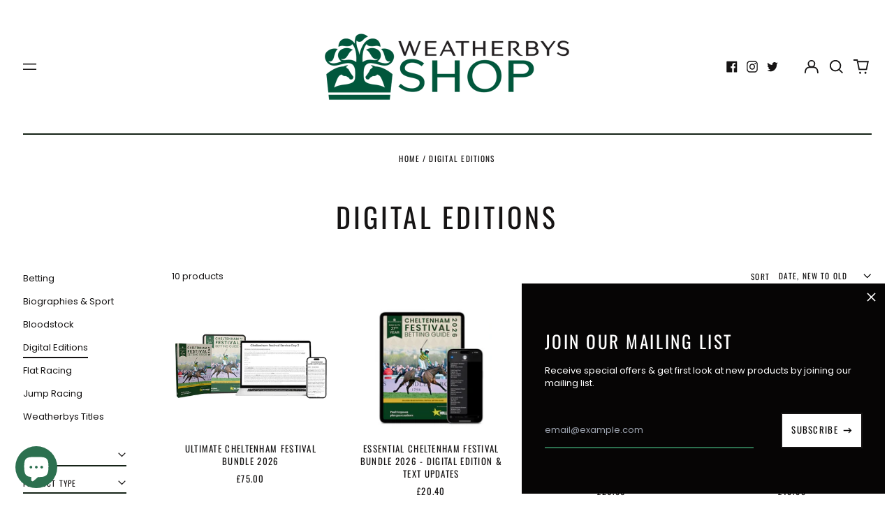

--- FILE ---
content_type: text/html; charset=utf-8
request_url: https://weatherbysshop.co.uk/collections/digital
body_size: 52336
content:
<!doctype html>
<html class="no-js supports-no-cookies" lang="en">
<head>

<!-- Google tag (gtag.js) -->
<script async src="https://www.googletagmanager.com/gtag/js?id=AW-10856325257"></script>
<script>
  window.dataLayer = window.dataLayer || [];
  function gtag(){dataLayer.push(arguments);}
  gtag('js', new Date());

  gtag('config', 'AW-10856325257');
</script>

  <!-- Google Tag Manager -->
<script>(function(w,d,s,l,i){w[l]=w[l]||[];w[l].push({'gtm.start':
new Date().getTime(),event:'gtm.js'});var f=d.getElementsByTagName(s)[0],
j=d.createElement(s),dl=l!='dataLayer'?'&l='+l:'';j.async=true;j.src=
'https://www.googletagmanager.com/gtm.js?id='+i+dl;f.parentNode.insertBefore(j,f);
})(window,document,'script','dataLayer','GTM-5H7MDR4');</script>
<!-- End Google Tag Manager -->

<!-- Preorder Panda Pixel start-->
<script src='https://pre.bossapps.co/js/script?shop=weatherbys-ltd-shop.myshopify.com'></script>
<!-- Preorder Panda Pixel ended-->

  <meta charset="utf-8">
  <meta http-equiv="X-UA-Compatible" content="IE=edge">
  <meta name="viewport" content="width=device-width,initial-scale=1">
  <meta name="theme-color" content="#000000">
  <link rel="canonical" href="https://weatherbysshop.co.uk/collections/digital">
  
  
<link rel="shortcut icon" href="//weatherbysshop.co.uk/cdn/shop/files/favicion_32x32.png?v=1659001691" type="image/png"><title>Digital Editions
&ndash; Weatherbys Shop</title><meta property="og:site_name" content="Weatherbys Shop">
<meta property="og:url" content="https://weatherbysshop.co.uk/collections/digital">
<meta property="og:title" content="Digital Editions">
<meta property="og:type" content="product.group">
<meta property="og:description" content="The essential destination for racing &amp; bloodstock books, digital editions and unique gifts."><meta property="og:image" content="http://weatherbysshop.co.uk/cdn/shop/collections/81750-large.jpg?v=1660572824">
  <meta property="og:image:secure_url" content="https://weatherbysshop.co.uk/cdn/shop/collections/81750-large.jpg?v=1660572824">
  <meta property="og:image:width" content="1200">
  <meta property="og:image:height" content="675">


<meta name="twitter:card" content="summary_large_image">
<meta name="twitter:title" content="Digital Editions">
<meta name="twitter:description" content="The essential destination for racing &amp; bloodstock books, digital editions and unique gifts.">
<style>
  

  

  
  

  
  

  
  
:root {
    --base-font-size: 81.25%;
    --base-line-height: 1.4;
    
    --color-primary-accent: rgb(44, 112, 79);
    --color-primary-text: rgb(22, 20, 20);
    --color-primary-text-rgb: 22, 20, 20;
    --color-primary-background: rgb(255, 255, 255);
    --color-primary-background-hex: #ffffff;
    --color-primary-meta: rgb(22, 20, 20);
    --color-primary-text--overlay: rgb(255, 255, 255);
    --color-primary-accent--overlay: rgb(255, 255, 255);
    --color-primary-text-placeholder: rgba(22, 20, 20, 0.1);
    --color-primary-background-0: rgba(255, 255, 255, 0);
    --color-primary-border: #162317;

    /*
    Secondary color scheme
    */
    --color-secondary-accent: rgb(44, 112, 79);
    --color-secondary-text: rgb(22, 20, 20);
    --color-secondary-background: rgb(224, 239, 255);
    --color-secondary-background-hex: #e0efff;
    --color-secondary-meta: rgb(44, 112, 79);
    --color-secondary-text--overlay: rgb(224, 239, 255);
    --color-secondary-accent--overlay: rgb(224, 239, 255);
    --color-secondary-text-placeholder: rgba(22, 20, 20, 0.1);
    --color-secondary-background-0: rgba(224, 239, 255, 0);
    --color-secondary-border: #cfcfcf;

    /*
    Tertiary color scheme
    */
    --color-tertiary-accent: rgb(224, 239, 255);
    --color-tertiary-text: rgb(255, 255, 255);
    --color-tertiary-background: rgb(6, 5, 5);
    --color-tertiary-background-hex: #060505;
    --color-tertiary-meta: rgb(255, 255, 255);
    --color-tertiary-text--overlay: rgb(6, 5, 5);
    --color-tertiary-accent--overlay: rgb(6, 5, 5);
    --color-tertiary-text-placeholder: rgba(255, 255, 255, 0.1);
    --color-tertiary-background-0: rgba(6, 5, 5, 0);
    --color-tertiary-border: #2c704f;

    --color-white-text: rgb(255, 255, 255);
    --color-black-text: rgb(0, 0, 0);
    --color-white-accent: rgb(255, 255, 255);
    --color-black-accent: rgb(0, 0, 0);
    --color-white-text--overlay: rgb(22, 20, 20);
    --color-black-text--overlay: rgb(255, 255, 255);


    --heading-font: Oswald, sans-serif;
    --heading-font-weight: 400;
    --heading-font-style: normal;

    --body-font: Poppins, sans-serif;
    --body-font-weight: 400;
    --body-font-style: normal;
    --body-font-bold-weight: bold;

    --secondary-font: Oswald, sans-serif;
    --secondary-font-weight: 400;
    --secondary-font-style: normal;

    --heading-letterspacing: 0.1em;
    --heading-capitalize: uppercase;
    --text-overlay-letterspacing: 0.1em;

    --navigation-font: ;
    --navigation-font-weight: ;
    --navigation-font-style: ;

    --navigation-capitalize: none;
    --navigation-letterspacing: 0.0em;

    --section-title-capitalize: none;
    --section-title-letterspacing: 0.0em;
    --section-title-align: center;

    --secondary-title-capitalize: uppercase;
    --secondary-letterspacing: 0.1em;

    --rte-font-size: 1.25rem;

    /*
    SVG ico select
    */
    --icon-svg-select: url(//weatherbysshop.co.uk/cdn/shop/t/2/assets/ico-select.svg?v=165064643547744354671658998777);
    --icon-svg-select-primary: url(//weatherbysshop.co.uk/cdn/shop/t/2/assets/ico-select-primary.svg?v=86920475314842273951658998777);
    --icon-svg-select-secondary: url(//weatherbysshop.co.uk/cdn/shop/t/2/assets/ico-select-secondary.svg?v=86920475314842273951658998777);
    --icon-svg-select-tertiary: url(//weatherbysshop.co.uk/cdn/shop/t/2/assets/ico-select-tertiary.svg?v=43699402385093155231658998777);

    --border-width: 2px;
    --text-width: 2px;

    --button-baseline-adjust: -0.0575rem;

    --header-height: 120px;
    --announcement-bar-height: 44px;
    --header-height-no-search: 120px;
    --payment-button-height: 60px;
  }

  [data-color-scheme="primary"] {
    --color-scheme-text: 22, 20, 20;
    --color-scheme-background: 255, 255, 255;
    --color-scheme-accent: 44, 112, 79;
    --color-scheme-meta: 22, 20, 20;
    --color-scheme-text--overlay: 255, 255, 255;
    --color-scheme-accent--overlay: 255, 255, 255;
    --color-scheme-border: 22, 35, 23;
    --payment-terms-background-color: #ffffff;
  }
  [data-color-scheme="secondary"] {
    --color-scheme-text: 22, 20, 20;
    --color-scheme-background: 224, 239, 255;
    --color-scheme-accent: 44, 112, 79;
    --color-scheme-meta: 44, 112, 79;
    --color-scheme-text--overlay: 224, 239, 255;
    --color-scheme-accent--overlay: 224, 239, 255;
    --color-scheme-border: 207, 207, 207;
    --payment-terms-background-color: #e0efff;
  }
  [data-color-scheme="tertiary"] {
    --color-scheme-text: 255, 255, 255;
    --color-scheme-background: 6, 5, 5;
    --color-scheme-accent: 224, 239, 255;
    --color-scheme-meta: 255, 255, 255;
    --color-scheme-text--overlay: 6, 5, 5;
    --color-scheme-accent--overlay: 6, 5, 5;
    --color-scheme-border: 44, 112, 79;
    --payment-terms-background-color: #060505;
  }

  [data-color-scheme="white"] {
    --color-scheme-text: 255, 255, 255;
    --color-scheme-text--overlay: 0, 0, 0;
  }

  [data-color-scheme="black"] {
    --color-scheme-text: 0, 0, 0;
    --color-scheme-text--overlay: 255, 255, 255;
  }

</style>
<meta property="og:site_name" content="Weatherbys Shop">
<meta property="og:url" content="https://weatherbysshop.co.uk/collections/digital">
<meta property="og:title" content="Digital Editions">
<meta property="og:type" content="product.group">
<meta property="og:description" content="The essential destination for racing &amp; bloodstock books, digital editions and unique gifts."><meta property="og:image" content="http://weatherbysshop.co.uk/cdn/shop/collections/81750-large.jpg?v=1660572824">
  <meta property="og:image:secure_url" content="https://weatherbysshop.co.uk/cdn/shop/collections/81750-large.jpg?v=1660572824">
  <meta property="og:image:width" content="1200">
  <meta property="og:image:height" content="675">


<meta name="twitter:card" content="summary_large_image">
<meta name="twitter:title" content="Digital Editions">
<meta name="twitter:description" content="The essential destination for racing &amp; bloodstock books, digital editions and unique gifts.">

  <style>#MainContent{opacity:0;visibility:hidden}[x-cloak]{display:none!important}html.js [fade-in-sections] #MainContent [data-fade-in]{opacity:0;transform:translateY(50px);transition-duration:1s;transition-duration:.25s;transition-property:transform,opacity;transition-timing-function:cubic-bezier(.4,0,.2,1)}html.js [fade-in-sections] #MainContent [data-fade-in].in-view{opacity:1;transform:translateY(0)}html.js [fade-in-sections] #MainContent .shopify-section.will-mutate [data-fade-in].in-view{transition-duration:.25s}html{-webkit-text-size-adjust:100%;line-height:1.15;-moz-tab-size:4;-o-tab-size:4;tab-size:4}body{font-family:system-ui,-apple-system,Segoe UI,Roboto,Helvetica,Arial,sans-serif,Apple Color Emoji,Segoe UI Emoji;margin:0}hr{color:inherit;height:0}abbr[title]{-webkit-text-decoration:underline dotted;text-decoration:underline dotted}b,strong{font-weight:bolder}code,kbd,pre,samp{font-family:ui-monospace,SFMono-Regular,Consolas,Liberation Mono,Menlo,monospace;font-size:1em}small{font-size:80%}sub,sup{font-size:75%;line-height:0;position:relative;vertical-align:baseline}sub{bottom:-.25em}sup{top:-.5em}table{border-color:inherit;text-indent:0}button,input,optgroup,select,textarea{font-family:inherit;font-size:100%;line-height:1.15;margin:0}button,select{text-transform:none}[type=button],[type=reset],[type=submit],button{-webkit-appearance:button}::-moz-focus-inner{border-style:none;padding:0}:-moz-focusring{outline:1px dotted ButtonText}:-moz-ui-invalid{box-shadow:none}legend{padding:0}progress{vertical-align:baseline}::-webkit-inner-spin-button,::-webkit-outer-spin-button{height:auto}[type=search]{-webkit-appearance:textfield;outline-offset:-2px}::-webkit-search-decoration{-webkit-appearance:none}::-webkit-file-upload-button{-webkit-appearance:button;font:inherit}summary{display:list-item}blockquote,dd,dl,figure,h1,h2,h3,h4,h5,h6,hr,p,pre{margin:0}button{background-color:transparent;background-image:none}fieldset,ol,ul{margin:0;padding:0}ol,ul{list-style:none}html{font-family:ui-sans-serif,system-ui,-apple-system,BlinkMacSystemFont,Segoe UI,Roboto,Helvetica Neue,Arial,Noto Sans,sans-serif,Apple Color Emoji,Segoe UI Emoji,Segoe UI Symbol,Noto Color Emoji;line-height:1.5}body{font-family:inherit;line-height:inherit}*,:after,:before{border:0 solid;box-sizing:border-box}hr{border-top-width:1px}img{border-style:solid}textarea{resize:vertical}input::-moz-placeholder,textarea::-moz-placeholder{color:#9ca3af;opacity:1}input:-ms-input-placeholder,textarea:-ms-input-placeholder{color:#9ca3af;opacity:1}input::placeholder,textarea::placeholder{color:#9ca3af;opacity:1}[role=button],button{cursor:pointer}:-moz-focusring{outline:auto}table{border-collapse:collapse}h1,h2,h3,h4,h5,h6{font-size:inherit;font-weight:inherit}a{color:inherit;text-decoration:inherit}button,input,optgroup,select,textarea{color:inherit;line-height:inherit;padding:0}code,kbd,pre,samp{font-family:ui-monospace,SFMono-Regular,Menlo,Monaco,Consolas,Liberation Mono,Courier New,monospace}audio,canvas,embed,iframe,img,object,svg,video{display:block;vertical-align:middle}img,video{height:auto;max-width:100%}*,:after,:before{--tw-border-opacity:1;border-color:rgba(229,231,235,var(--tw-border-opacity))}.container{width:100%}@media (min-width:40em){.container{max-width:40em}}@media (min-width:48em){.container{max-width:48em}}@media (min-width:64em){.container{max-width:64em}}@media (min-width:80em){.container{max-width:80em}}.fixed{position:fixed}.absolute{position:absolute}.relative{position:relative}.top-0{top:0}.top-1\/2{top:50%}.right-0{right:0}.bottom-0{bottom:0}.bottom-4{bottom:1rem}.bottom-border-width{bottom:var(--border-width)}.left-0{left:0}.z-10{z-index:10}.z-20{z-index:20}.z-50{z-index:50}.z-60{z-index:70}.z-99{z-index:99}.z-100{z-index:100}.-m-1{margin:-.25rem}.mx-auto{margin-left:auto;margin-right:auto}.-mx-4{margin-left:-1rem;margin-right:-1rem}.mt-1{margin-top:.25rem}.mt-4{margin-top:1rem}.-mt-2{margin-top:-.5rem}.mr-1{margin-right:.25rem}.mr-4{margin-right:1rem}.mr-10{margin-right:2.5rem}.mb-4{margin-bottom:1rem}.ml-4{margin-left:1rem}.ml-8{margin-left:2rem}.block{display:block}.inline-block{display:inline-block}.flex{display:flex}.grid{display:grid}.hidden{display:none}.h-5{height:1.25rem}.h-6{height:1.5rem}.h-7{height:1.75rem}.h-32{height:8rem}.h-header-no-search{height:var(--header-height-no-search)}.max-h-screen-header{max-height:calc(100vh - var(--header-height, 0px))}.w-0{width:0}.w-3{width:.75rem}.w-5{width:1.25rem}.w-6{width:1.5rem}.w-7{width:1.75rem}.w-1\/3{width:33.333333%}.w-full{width:100%}.flex-grow-0{flex-grow:0}.flex-grow{flex-grow:1}.origin-center{transform-origin:center}.transform{--tw-translate-x:0;--tw-translate-y:0;--tw-rotate:0;--tw-skew-x:0;--tw-skew-y:0;--tw-scale-x:1;--tw-scale-y:1;transform:translateX(var(--tw-translate-x)) translateY(var(--tw-translate-y)) rotate(var(--tw-rotate)) skewX(var(--tw-skew-x)) skewY(var(--tw-skew-y)) scaleX(var(--tw-scale-x)) scaleY(var(--tw-scale-y))}.translate-x-1\/4{--tw-translate-x:25%}.translate-y-0{--tw-translate-y:0px}.translate-y-1\/4{--tw-translate-y:25%}.translate-y-full{--tw-translate-y:100%}.-translate-y-1\/2{--tw-translate-y:-50%}.-translate-y-1\/4{--tw-translate-y:-25%}.-translate-y-full{--tw-translate-y:-100%}.translate-y-search-results{--tw-translate-y:calc(100% - var(--border-width))}.rotate-180{--tw-rotate:180deg}.grid-flow-row-dense{grid-auto-flow:row dense}.flex-wrap{flex-wrap:wrap}.items-center{align-items:center}.justify-start{justify-content:flex-start}.justify-end{justify-content:flex-end}.justify-center{justify-content:center}.justify-between{justify-content:space-between}.overflow-hidden{overflow:hidden}.overflow-y-auto{overflow-y:auto}.rounded-full{border-radius:9999px}.border{border-width:1px}.border-b-theme-width{border-bottom-width:var(--border-width)}.border-transparent{border-color:transparent}.border-scheme-text{--tw-border-opacity:1;border-color:rgba(var(--color-scheme-text),var(--tw-border-opacity))}.border-scheme-border{--tw-border-opacity:1;border-color:rgba(var(--color-scheme-border),var(--tw-border-opacity))}.bg-scheme-text{--tw-bg-opacity:1;background-color:rgba(var(--color-scheme-text),var(--tw-bg-opacity))}.bg-scheme-background{--tw-bg-opacity:1;background-color:rgba(var(--color-scheme-background),var(--tw-bg-opacity))}.bg-gradient-to-b{background-image:linear-gradient(to bottom,var(--tw-gradient-stops))}.from-black{--tw-gradient-from:#000;--tw-gradient-stops:var(--tw-gradient-from),var(--tw-gradient-to,transparent)}.from-white{--tw-gradient-from:#fff;--tw-gradient-stops:var(--tw-gradient-from),var(--tw-gradient-to,hsla(0,0%,100%,0))}.to-transparent{--tw-gradient-to:transparent}.fill-current{fill:currentColor}.p-1{padding:.25rem}.px-4{padding-left:1rem;padding-right:1rem}.py-1{padding-bottom:.25rem;padding-top:.25rem}.py-2{padding-bottom:.5rem;padding-top:.5rem}.py-4{padding-bottom:1rem;padding-top:1rem}.pt-2{padding-top:.5rem}.pr-1{padding-right:.25rem}.pb-4{padding-bottom:1rem}.pl-9{padding-left:2.25rem}.text-left{text-align:left}.text-center{text-align:center}.text-right{text-align:right}.align-middle{vertical-align:middle}.text-xs{font-size:.64rem}.text-sm,.text-xs{line-height:var(--base-line-height)}.text-sm{font-size:.875rem}.text-base{font-size:1rem}.text-base,.text-xl{line-height:var(--base-line-height)}.text-xl{font-size:1.563rem}.font-bold{font-weight:700}.italic{font-style:italic}.oldstyle-nums{--tw-ordinal:var(--tw-empty,/*!*/ /*!*/);--tw-slashed-zero:var(--tw-empty,/*!*/ /*!*/);--tw-numeric-figure:var(--tw-empty,/*!*/ /*!*/);--tw-numeric-spacing:var(--tw-empty,/*!*/ /*!*/);--tw-numeric-fraction:var(--tw-empty,/*!*/ /*!*/);--tw-numeric-figure:oldstyle-nums;font-variant-numeric:var(--tw-ordinal) var(--tw-slashed-zero) var(--tw-numeric-figure) var(--tw-numeric-spacing) var(--tw-numeric-fraction)}.leading-zero{line-height:0}.text-scheme-text{--tw-text-opacity:1;color:rgba(var(--color-scheme-text),var(--tw-text-opacity))}.text-scheme-text-overlay{--tw-text-opacity:1;color:rgba(var(--color-scheme-text--overlay),var(--tw-text-opacity))}.hover\:text-scheme-accent:hover{--tw-text-opacity:1;color:rgba(var(--color-scheme-accent),var(--tw-text-opacity))}.placeholder-current::-moz-placeholder{color:currentColor}.placeholder-current:-ms-input-placeholder{color:currentColor}.placeholder-current::placeholder{color:currentColor}.opacity-0{opacity:0}.opacity-100{opacity:1}*,:after,:before{--tw-shadow:0 0 #0000;--tw-ring-inset:var(--tw-empty,/*!*/ /*!*/);--tw-ring-offset-width:0px;--tw-ring-offset-color:#fff;--tw-ring-color:rgba(59,130,246,0.5);--tw-ring-offset-shadow:0 0 #0000;--tw-ring-shadow:0 0 #0000}.transition{transition-duration:.15s;transition-property:background-color,border-color,color,fill,stroke,opacity,box-shadow,transform,filter,-webkit-backdrop-filter;transition-property:background-color,border-color,color,fill,stroke,opacity,box-shadow,transform,filter,backdrop-filter;transition-property:background-color,border-color,color,fill,stroke,opacity,box-shadow,transform,filter,backdrop-filter,-webkit-backdrop-filter;transition-timing-function:cubic-bezier(.4,0,.2,1)}.transition-opacity{transition-duration:.15s;transition-property:opacity;transition-timing-function:cubic-bezier(.4,0,.2,1)}.transition-transform{transition-duration:.15s;transition-property:transform;transition-timing-function:cubic-bezier(.4,0,.2,1)}.duration-200{transition-duration:.2s}html{scroll-padding-top:2.5rem}body{display:flex;flex-direction:column;min-height:100vh}body,html{background-color:var(--color-primary-background);color:var(--color-primary-text)}html{font-size:var(--base-font-size);line-height:var(--base-line-height)}.font-heading{font-family:var(--heading-font);font-style:var(--heading-font-style);font-weight:var(--heading-font-weight);letter-spacing:var(--heading-letterspacing);text-transform:var(--heading-capitalize)}.font-body{font-family:var(--body-font);font-style:var(--body-font-style);font-weight:var(--body-font-weight);text-transform:var(--body-font-style)}.font-secondary{font-family:var(--secondary-font);font-style:var(--secondary-font-style);font-weight:var(--secondary-font-weight);letter-spacing:var(--secondary-letterspacing);text-transform:var(--secondary-title-capitalize)}.responsive-image-wrapper:before{content:"";display:block}.responsive-image{opacity:0}.responsive-image.lazyloaded{opacity:1}.responsive-image-placeholder{opacity:.05}.responsive-image.lazyloaded+.responsive-image-placeholder{opacity:0}[data-color-scheme=primary] .responsive-image-placeholder{background-color:var(--color-primary-text)}[data-color-scheme=secondary] .responsive-image-placeholder{background-color:var(--color-secondary-text)}[data-color-scheme=tertiary] .responsive-image-placeholder{background-color:var(--color-tertiary-text)}.no-js .responsive-image-placeholder{display:none}.visually-hidden{clip:rect(0 0 0 0);border:0;height:1px;margin:-1px;overflow:hidden;padding:0;position:absolute!important;width:1px}svg{height:100%;width:100%}.no-js:not(html),[hidden],[x-cloak]{display:none}.no-js .no-js:not(html){display:block}.supports-no-cookies:not(html),[hidden],html.no-js .js-enabled{display:none}.supports-no-cookies .supports-no-cookies:not(html){display:block}.skip-link{background-color:var(--color-primary-text);color:var(--color-primary-background);left:0;opacity:0;padding:1rem;pointer-events:none;position:absolute;top:0;z-index:50}.skip-link:focus{opacity:1;pointer-events:auto}.btn-solid-primary-text,.payment-buttons-primary-text .shopify-payment-button .shopify-payment-button__button,.payment-buttons-primary-text .shopify-payment-button .shopify-payment-button__button--unbranded{background:var(--color-primary-text);color:var(--color-primary-text--overlay)}.btn-solid-primary-text:focus,.btn-solid-primary-text:hover,.payment-buttons-primary-text .shopify-payment-button .shopify-payment-button__button--unbranded:focus,.payment-buttons-primary-text .shopify-payment-button .shopify-payment-button__button--unbranded:hover,.payment-buttons-primary-text .shopify-payment-button .shopify-payment-button__button:focus,.payment-buttons-primary-text .shopify-payment-button .shopify-payment-button__button:hover{background:var(--color-primary-accent);border-color:var(--color-primary-accent);color:var(--color-primary-accent--overlay)}.btn-outline-primary-text{border-color:var(--color-primary-text);color:var(--color-primary-text)}.btn-outline-primary-text:focus,.btn-outline-primary-text:hover{border-color:var(--color-primary-accent);color:var(--color-primary-accent)}.btn-primary-accent-full,.btn-solid-primary-accent,.payment-buttons-primary-accent .shopify-payment-button .shopify-payment-button__button,.payment-buttons-primary-accent .shopify-payment-button .shopify-payment-button__button--unbranded{background:var(--color-primary-accent);border-color:var(--color-primary-accent);color:var(--color-primary-accent--overlay)}.btn-primary-accent-full:focus,.btn-primary-accent-full:hover,.btn-solid-primary-accent:focus,.btn-solid-primary-accent:hover,.payment-buttons-primary-accent .shopify-payment-button .shopify-payment-button__button--unbranded:focus,.payment-buttons-primary-accent .shopify-payment-button .shopify-payment-button__button--unbranded:hover,.payment-buttons-primary-accent .shopify-payment-button .shopify-payment-button__button:focus,.payment-buttons-primary-accent .shopify-payment-button .shopify-payment-button__button:hover{background:var(--color-primary-text);border-color:var(--color-primary-text);color:var(--color-primary-text--overlay)}.btn-outline-primary-accent{border-color:var(--color-primary-accent);color:var(--color-primary-accent)}.btn-outline-primary-accent:focus,.btn-outline-primary-accent:hover{border-color:var(--color-primary-text);color:var(--color-primary-text)}.btn-solid-secondary-text,.payment-buttons-secondary-text .shopify-payment-button .shopify-payment-button__button,.payment-buttons-secondary-text .shopify-payment-button .shopify-payment-button__button--unbranded{background:var(--color-secondary-text);color:var(--color-secondary-text--overlay)}.btn-solid-secondary-text:focus,.btn-solid-secondary-text:hover,.payment-buttons-secondary-text .shopify-payment-button .shopify-payment-button__button--unbranded:focus,.payment-buttons-secondary-text .shopify-payment-button .shopify-payment-button__button--unbranded:hover,.payment-buttons-secondary-text .shopify-payment-button .shopify-payment-button__button:focus,.payment-buttons-secondary-text .shopify-payment-button .shopify-payment-button__button:hover{background:var(--color-secondary-accent);border-color:var(--color-secondary-accent);color:var(--color-secondary-accent--overlay)}.btn-outline-secondary-text{border-color:var(--color-secondary-text);color:var(--color-secondary-text)}.btn-outline-secondary-text:focus,.btn-outline-secondary-text:hover{border-color:var(--color-secondary-accent);color:var(--color-secondary-accent)}.btn-secondary-accent-full,.btn-solid-secondary-accent,.payment-buttons-secondary-accent .shopify-payment-button .shopify-payment-button__button,.payment-buttons-secondary-accent .shopify-payment-button .shopify-payment-button__button--unbranded{background:var(--color-secondary-accent);border-color:var(--color-secondary-accent);color:var(--color-secondary-accent--overlay)}.btn-secondary-accent-full:focus,.btn-secondary-accent-full:hover,.btn-solid-secondary-accent:focus,.btn-solid-secondary-accent:hover,.payment-buttons-secondary-accent .shopify-payment-button .shopify-payment-button__button--unbranded:focus,.payment-buttons-secondary-accent .shopify-payment-button .shopify-payment-button__button--unbranded:hover,.payment-buttons-secondary-accent .shopify-payment-button .shopify-payment-button__button:focus,.payment-buttons-secondary-accent .shopify-payment-button .shopify-payment-button__button:hover{background:var(--color-secondary-text);border-color:var(--color-secondary-text);color:var(--color-secondary-text--overlay)}.btn-outline-secondary-accent{border-color:var(--color-secondary-accent);color:var(--color-secondary-accent)}.btn-outline-secondary-accent:focus,.btn-outline-secondary-accent:hover{border-color:var(--color-secondary-text);color:var(--color-secondary-text)}.btn-solid-tertiary-text,.payment-buttons-tertiary-text .shopify-payment-button .shopify-payment-button__button,.payment-buttons-tertiary-text .shopify-payment-button .shopify-payment-button__button--unbranded{background:var(--color-tertiary-text);color:var(--color-tertiary-text--overlay)}.btn-solid-tertiary-text:focus,.btn-solid-tertiary-text:hover,.payment-buttons-tertiary-text .shopify-payment-button .shopify-payment-button__button--unbranded:focus,.payment-buttons-tertiary-text .shopify-payment-button .shopify-payment-button__button--unbranded:hover,.payment-buttons-tertiary-text .shopify-payment-button .shopify-payment-button__button:focus,.payment-buttons-tertiary-text .shopify-payment-button .shopify-payment-button__button:hover{background:var(--color-tertiary-accent);border-color:var(--color-tertiary-accent);color:var(--color-tertiary-accent--overlay)}.btn-outline-tertiary-text{border-color:var(--color-tertiary-text);color:var(--color-tertiary-text)}.btn-outline-tertiary-text:focus,.btn-outline-tertiary-text:hover{border-color:var(--color-tertiary-accent);color:var(--color-tertiary-accent)}.btn-solid-tertiary-accent,.btn-tertiary-accent-full,.payment-buttons-tertiary-accent .shopify-payment-button .shopify-payment-button__button,.payment-buttons-tertiary-accent .shopify-payment-button .shopify-payment-button__button--unbranded{background:var(--color-tertiary-accent);border-color:var(--color-tertiary-accent);color:var(--color-tertiary-accent--overlay)}.btn-solid-tertiary-accent:focus,.btn-solid-tertiary-accent:hover,.btn-tertiary-accent-full:focus,.btn-tertiary-accent-full:hover,.payment-buttons-tertiary-accent .shopify-payment-button .shopify-payment-button__button--unbranded:focus,.payment-buttons-tertiary-accent .shopify-payment-button .shopify-payment-button__button--unbranded:hover,.payment-buttons-tertiary-accent .shopify-payment-button .shopify-payment-button__button:focus,.payment-buttons-tertiary-accent .shopify-payment-button .shopify-payment-button__button:hover{background:var(--color-tertiary-text);border-color:var(--color-tertiary-text);color:var(--color-tertiary-text--overlay)}.btn-outline-tertiary-accent{border-color:var(--color-tertiary-accent);color:var(--color-tertiary-accent)}.btn-outline-tertiary-accent:focus,.btn-outline-tertiary-accent:hover{border-color:var(--color-tertiary-text);color:var(--color-tertiary-text)}.btn-solid-white-accent,.btn-solid-white-text{background:var(--color-white-text);border-color:var(--color-white-text);color:var(--color-white-text--overlay)}.btn-solid-white-accent:focus,.btn-solid-white-accent:hover,.btn-solid-white-text:focus,.btn-solid-white-text:hover{background:var(--color-primary-accent);border-color:var(--color-primary-accent);color:var(--color-primary-accent--overlay)}.btn-solid-black-accent,.btn-solid-black-text{background:var(--color-black-text);border-color:var(--color-black-text);color:var(--color-black-text--overlay)}.btn-solid-black-accent:focus,.btn-solid-black-accent:hover,.btn-solid-black-text:focus,.btn-solid-black-text:hover{background:var(--color-primary-accent);border-color:var(--color-primary-accent);color:var(--color-primary-accent--overlay)}.button span,.button svg,button span,button svg{pointer-events:none}input{background-color:var(--color-primary-background)}select{-webkit-appearance:none;-moz-appearance:none;appearance:none;background-color:transparent;background-image:var(--icon-svg-select);background-position:100%;background-repeat:no-repeat;background-size:1rem 1rem;border-color:var(--color-primary-border);border-width:0;border-bottom-width:var(--text-width);display:block;padding-bottom:.75rem;padding-top:.75rem;width:100%}.section-y-padding{padding-bottom:2rem;padding-top:2rem}@media (min-width:64em){.section-y-padding{padding-bottom:4rem;padding-top:4rem}}.section-x-padding{padding-left:1.25rem;padding-right:1.25rem}@media (min-width:64em){.section-x-padding{padding-left:2.5rem;padding-right:2.5rem}}.background-video-wrapper--full-screen{padding-bottom:calc(100vh - var(--header-height, 0px))}@media (min-width:1024px){.lg\:background-video-wrapper--full-screen{padding-bottom:calc(100vh - var(--header-height, 0px))}}.background-video-wrapper--full-screen.hero-video{padding-bottom:calc(100vh - var(--announcement-bar-height, 0px))}@media (min-width:1024px){.lg\:background-video-wrapper--full-screen.hero-video{padding-bottom:calc(100vh - var(--announcement-bar-height, 0px))}}#MainContent .shopify-section:first-of-type .section-with-no-padding .h-screen-header,#MainContent .shopify-section:first-of-type .section-with-no-top-padding .h-screen-header{height:calc(100vh - var(--header-height, 0px))}@media (max-width:1023px){#MainContent .shopify-section:first-of-type .section-with-no-padding .background-video-wrapper--full-screen,#MainContent .shopify-section:first-of-type .section-with-no-top-padding .background-video-wrapper--full-screen{padding-bottom:calc(100vh - var(--header-height, 0px))}}@media (min-width:1024px){#MainContent .shopify-section:first-of-type .section-with-no-padding .lg\:background-video-wrapper--full-screen,#MainContent .shopify-section:first-of-type .section-with-no-top-padding .lg\:background-video-wrapper--full-screen{padding-bottom:calc(100vh - var(--header-height, 0px))}}#MainContent .shopify-section:last-of-type .section-with-no-bottom-padding,#MainContent .shopify-section:last-of-type .section-with-no-padding{margin-bottom:calc(var(--border-width)*-1)}@media (max-width:1023px){#MainContent .shopify-section:first-of-type .section-with-no-padding-mobile{margin-top:calc(var(--border-width)*-1)}}@media (min-width:40em){.sm\:oldstyle-nums{--tw-ordinal:var(--tw-empty,/*!*/ /*!*/);--tw-slashed-zero:var(--tw-empty,/*!*/ /*!*/);--tw-numeric-figure:var(--tw-empty,/*!*/ /*!*/);--tw-numeric-spacing:var(--tw-empty,/*!*/ /*!*/);--tw-numeric-fraction:var(--tw-empty,/*!*/ /*!*/);--tw-numeric-figure:oldstyle-nums;font-variant-numeric:var(--tw-ordinal) var(--tw-slashed-zero) var(--tw-numeric-figure) var(--tw-numeric-spacing) var(--tw-numeric-fraction)}}@media (min-width:48em){.md\:oldstyle-nums{--tw-ordinal:var(--tw-empty,/*!*/ /*!*/);--tw-slashed-zero:var(--tw-empty,/*!*/ /*!*/);--tw-numeric-figure:var(--tw-empty,/*!*/ /*!*/);--tw-numeric-spacing:var(--tw-empty,/*!*/ /*!*/);--tw-numeric-fraction:var(--tw-empty,/*!*/ /*!*/);--tw-numeric-figure:oldstyle-nums;font-variant-numeric:var(--tw-ordinal) var(--tw-slashed-zero) var(--tw-numeric-figure) var(--tw-numeric-spacing) var(--tw-numeric-fraction)}}@media (min-width:64em){.lg\:col-span-2{grid-column:span 2/span 2}.lg\:col-end-11{grid-column-end:11}.lg\:col-end-13{grid-column-end:13}.lg\:mr-2{margin-right:.5rem}.lg\:mr-8{margin-right:2rem}.lg\:block{display:block}.lg\:inline-block{display:inline-block}.lg\:hidden{display:none}.lg\:w-auto{width:auto}.lg\:w-2\/3{width:66.666667%}.lg\:w-3\/4{width:75%}.lg\:flex-grow-0{flex-grow:0}.lg\:flex-grow{flex-grow:1}.lg\:grid-cols-12{grid-template-columns:repeat(12,minmax(0,1fr))}.lg\:gap-10{gap:2.5rem}.lg\:py-4{padding-bottom:1rem;padding-top:1rem}.lg\:py-8{padding-top:2rem}.lg\:pb-8,.lg\:py-8{padding-bottom:2rem}.lg\:text-3xl{font-size:2.441rem;line-height:calc(var(--base-line-height)*.9)}.lg\:oldstyle-nums{--tw-ordinal:var(--tw-empty,/*!*/ /*!*/);--tw-slashed-zero:var(--tw-empty,/*!*/ /*!*/);--tw-numeric-figure:var(--tw-empty,/*!*/ /*!*/);--tw-numeric-spacing:var(--tw-empty,/*!*/ /*!*/);--tw-numeric-fraction:var(--tw-empty,/*!*/ /*!*/);--tw-numeric-figure:oldstyle-nums;font-variant-numeric:var(--tw-ordinal) var(--tw-slashed-zero) var(--tw-numeric-figure) var(--tw-numeric-spacing) var(--tw-numeric-fraction)}}@media (min-width:80em){.xl\:oldstyle-nums{--tw-ordinal:var(--tw-empty,/*!*/ /*!*/);--tw-slashed-zero:var(--tw-empty,/*!*/ /*!*/);--tw-numeric-figure:var(--tw-empty,/*!*/ /*!*/);--tw-numeric-spacing:var(--tw-empty,/*!*/ /*!*/);--tw-numeric-fraction:var(--tw-empty,/*!*/ /*!*/);--tw-numeric-figure:oldstyle-nums;font-variant-numeric:var(--tw-ordinal) var(--tw-slashed-zero) var(--tw-numeric-figure) var(--tw-numeric-spacing) var(--tw-numeric-fraction)}}
</style>
  

<script>
function onLoadStylesheet() {
          var url = "//weatherbysshop.co.uk/cdn/shop/t/2/assets/theme.min.css?v=87300232483460121011658998744";
          var link = document.querySelector('link[href="' + url + '"]');
          link.loaded = true;
          link.dispatchEvent(new CustomEvent('stylesLoaded'));
        }
        window.theme_stylesheet = '//weatherbysshop.co.uk/cdn/shop/t/2/assets/theme.min.css?v=87300232483460121011658998744';
</script>
<link rel="stylesheet" href="//weatherbysshop.co.uk/cdn/shop/t/2/assets/theme.min.css?v=87300232483460121011658998744" media="print" onload="this.media='all';onLoadStylesheet();">
<noscript><link rel="stylesheet" href="//weatherbysshop.co.uk/cdn/shop/t/2/assets/theme.min.css?v=87300232483460121011658998744"></noscript>

  

  


  <script type="text/javascript">
    document.documentElement.className = document.documentElement.className.replace('no-js', 'js');

    window.theme = {
      strings: {
        addToCart: "Add to Cart",
        soldOut: "Sold Out",
        unavailable: "Unavailable",
        onlineEvent: "Online event",
        addressNoResults: "No results for that address",
        addressQueryLimit: "You have exceeded the Google API usage limit. Consider upgrading to a \u003ca href=\"https:\/\/developers.google.com\/maps\/premium\/usage-limits\"\u003ePremium Plan\u003c\/a\u003e.",
        addressError: "Error looking up that address",
        authError: "There was a problem authenticating your Google Maps account.",
      },
      moneyFormat: "£{{amount}}",
      locale: "en",
    };

    
  </script>

  <style>
    @font-face {
  font-family: Oswald;
  font-weight: 400;
  font-style: normal;
  font-display: swap;
  src: url("//weatherbysshop.co.uk/cdn/fonts/oswald/oswald_n4.7760ed7a63e536050f64bb0607ff70ce07a480bd.woff2") format("woff2"),
       url("//weatherbysshop.co.uk/cdn/fonts/oswald/oswald_n4.ae5e497f60fc686568afe76e9ff1872693c533e9.woff") format("woff");
}

    @font-face {
  font-family: Oswald;
  font-weight: 400;
  font-style: normal;
  font-display: swap;
  src: url("//weatherbysshop.co.uk/cdn/fonts/oswald/oswald_n4.7760ed7a63e536050f64bb0607ff70ce07a480bd.woff2") format("woff2"),
       url("//weatherbysshop.co.uk/cdn/fonts/oswald/oswald_n4.ae5e497f60fc686568afe76e9ff1872693c533e9.woff") format("woff");
}

    @font-face {
  font-family: Poppins;
  font-weight: 400;
  font-style: normal;
  font-display: swap;
  src: url("//weatherbysshop.co.uk/cdn/fonts/poppins/poppins_n4.0ba78fa5af9b0e1a374041b3ceaadf0a43b41362.woff2") format("woff2"),
       url("//weatherbysshop.co.uk/cdn/fonts/poppins/poppins_n4.214741a72ff2596839fc9760ee7a770386cf16ca.woff") format("woff");
}

    @font-face {
  font-family: Poppins;
  font-weight: 700;
  font-style: normal;
  font-display: swap;
  src: url("//weatherbysshop.co.uk/cdn/fonts/poppins/poppins_n7.56758dcf284489feb014a026f3727f2f20a54626.woff2") format("woff2"),
       url("//weatherbysshop.co.uk/cdn/fonts/poppins/poppins_n7.f34f55d9b3d3205d2cd6f64955ff4b36f0cfd8da.woff") format("woff");
}

    @font-face {
  font-family: Poppins;
  font-weight: 700;
  font-style: normal;
  font-display: swap;
  src: url("//weatherbysshop.co.uk/cdn/fonts/poppins/poppins_n7.56758dcf284489feb014a026f3727f2f20a54626.woff2") format("woff2"),
       url("//weatherbysshop.co.uk/cdn/fonts/poppins/poppins_n7.f34f55d9b3d3205d2cd6f64955ff4b36f0cfd8da.woff") format("woff");
}

    @font-face {
  font-family: Poppins;
  font-weight: 400;
  font-style: italic;
  font-display: swap;
  src: url("//weatherbysshop.co.uk/cdn/fonts/poppins/poppins_i4.846ad1e22474f856bd6b81ba4585a60799a9f5d2.woff2") format("woff2"),
       url("//weatherbysshop.co.uk/cdn/fonts/poppins/poppins_i4.56b43284e8b52fc64c1fd271f289a39e8477e9ec.woff") format("woff");
}

    @font-face {
  font-family: Poppins;
  font-weight: 700;
  font-style: italic;
  font-display: swap;
  src: url("//weatherbysshop.co.uk/cdn/fonts/poppins/poppins_i7.42fd71da11e9d101e1e6c7932199f925f9eea42d.woff2") format("woff2"),
       url("//weatherbysshop.co.uk/cdn/fonts/poppins/poppins_i7.ec8499dbd7616004e21155106d13837fff4cf556.woff") format("woff");
}

  </style>
  <script>
    function defineGlobalOnce(name, value) {
      if (!window[name]) {
        window[name] = value;
      }
    }
  </script>
  

  

  <script>window.performance && window.performance.mark && window.performance.mark('shopify.content_for_header.start');</script><meta id="shopify-digital-wallet" name="shopify-digital-wallet" content="/65699971322/digital_wallets/dialog">
<meta name="shopify-requires-components" content="true" product-ids="15098839957889,15099183989121,15187715948929,15224577622401,15229697950081,15229707321729,15231366758785">
<meta name="shopify-checkout-api-token" content="6459503db6254ca992573f8b974d7ee1">
<link rel="alternate" type="application/atom+xml" title="Feed" href="/collections/digital.atom" />
<link rel="alternate" hreflang="x-default" href="https://weatherbysshop.co.uk/collections/digital">
<link rel="alternate" hreflang="en" href="https://weatherbysshop.co.uk/collections/digital">
<link rel="alternate" hreflang="en-IE" href="https://weatherbysshop.ie/collections/digital">
<link rel="alternate" type="application/json+oembed" href="https://weatherbysshop.co.uk/collections/digital.oembed">
<script async="async" src="/checkouts/internal/preloads.js?locale=en-GB"></script>
<script id="apple-pay-shop-capabilities" type="application/json">{"shopId":65699971322,"countryCode":"GB","currencyCode":"GBP","merchantCapabilities":["supports3DS"],"merchantId":"gid:\/\/shopify\/Shop\/65699971322","merchantName":"Weatherbys Shop","requiredBillingContactFields":["postalAddress","email","phone"],"requiredShippingContactFields":["postalAddress","email","phone"],"shippingType":"shipping","supportedNetworks":["visa","masterCard"],"total":{"type":"pending","label":"Weatherbys Shop","amount":"1.00"},"shopifyPaymentsEnabled":true,"supportsSubscriptions":true}</script>
<script id="shopify-features" type="application/json">{"accessToken":"6459503db6254ca992573f8b974d7ee1","betas":["rich-media-storefront-analytics"],"domain":"weatherbysshop.co.uk","predictiveSearch":true,"shopId":65699971322,"locale":"en"}</script>
<script>var Shopify = Shopify || {};
Shopify.shop = "weatherbys-ltd-shop.myshopify.com";
Shopify.locale = "en";
Shopify.currency = {"active":"GBP","rate":"1.0"};
Shopify.country = "GB";
Shopify.theme = {"name":"Label","id":134337069306,"schema_name":"Label","schema_version":"3.3.2","theme_store_id":773,"role":"main"};
Shopify.theme.handle = "null";
Shopify.theme.style = {"id":null,"handle":null};
Shopify.cdnHost = "weatherbysshop.co.uk/cdn";
Shopify.routes = Shopify.routes || {};
Shopify.routes.root = "/";</script>
<script type="module">!function(o){(o.Shopify=o.Shopify||{}).modules=!0}(window);</script>
<script>!function(o){function n(){var o=[];function n(){o.push(Array.prototype.slice.apply(arguments))}return n.q=o,n}var t=o.Shopify=o.Shopify||{};t.loadFeatures=n(),t.autoloadFeatures=n()}(window);</script>
<script id="shop-js-analytics" type="application/json">{"pageType":"collection"}</script>
<script defer="defer" async type="module" src="//weatherbysshop.co.uk/cdn/shopifycloud/shop-js/modules/v2/client.init-shop-cart-sync_C5BV16lS.en.esm.js"></script>
<script defer="defer" async type="module" src="//weatherbysshop.co.uk/cdn/shopifycloud/shop-js/modules/v2/chunk.common_CygWptCX.esm.js"></script>
<script type="module">
  await import("//weatherbysshop.co.uk/cdn/shopifycloud/shop-js/modules/v2/client.init-shop-cart-sync_C5BV16lS.en.esm.js");
await import("//weatherbysshop.co.uk/cdn/shopifycloud/shop-js/modules/v2/chunk.common_CygWptCX.esm.js");

  window.Shopify.SignInWithShop?.initShopCartSync?.({"fedCMEnabled":true,"windoidEnabled":true});

</script>
<script>(function() {
  var isLoaded = false;
  function asyncLoad() {
    if (isLoaded) return;
    isLoaded = true;
    var urls = ["https:\/\/cdn.pickystory.com\/widget\/static\/js\/noop.js?shop=weatherbys-ltd-shop.myshopify.com","\/\/d1liekpayvooaz.cloudfront.net\/apps\/customizery\/customizery.js?shop=weatherbys-ltd-shop.myshopify.com","https:\/\/cdn.assortion.com\/app.js?shop=weatherbys-ltd-shop.myshopify.com","https:\/\/cdn.customily.com\/shopify\/static\/customily.shopify.script.js?shop=weatherbys-ltd-shop.myshopify.com"];
    for (var i = 0; i < urls.length; i++) {
      var s = document.createElement('script');
      s.type = 'text/javascript';
      s.async = true;
      s.src = urls[i];
      var x = document.getElementsByTagName('script')[0];
      x.parentNode.insertBefore(s, x);
    }
  };
  if(window.attachEvent) {
    window.attachEvent('onload', asyncLoad);
  } else {
    window.addEventListener('load', asyncLoad, false);
  }
})();</script>
<script id="__st">var __st={"a":65699971322,"offset":0,"reqid":"a698b754-d20d-4aa4-aa51-62af6fde60a1-1768668676","pageurl":"weatherbysshop.co.uk\/collections\/digital","u":"be27372f7ab1","p":"collection","rtyp":"collection","rid":401612701946};</script>
<script>window.ShopifyPaypalV4VisibilityTracking = true;</script>
<script id="captcha-bootstrap">!function(){'use strict';const t='contact',e='account',n='new_comment',o=[[t,t],['blogs',n],['comments',n],[t,'customer']],c=[[e,'customer_login'],[e,'guest_login'],[e,'recover_customer_password'],[e,'create_customer']],r=t=>t.map((([t,e])=>`form[action*='/${t}']:not([data-nocaptcha='true']) input[name='form_type'][value='${e}']`)).join(','),a=t=>()=>t?[...document.querySelectorAll(t)].map((t=>t.form)):[];function s(){const t=[...o],e=r(t);return a(e)}const i='password',u='form_key',d=['recaptcha-v3-token','g-recaptcha-response','h-captcha-response',i],f=()=>{try{return window.sessionStorage}catch{return}},m='__shopify_v',_=t=>t.elements[u];function p(t,e,n=!1){try{const o=window.sessionStorage,c=JSON.parse(o.getItem(e)),{data:r}=function(t){const{data:e,action:n}=t;return t[m]||n?{data:e,action:n}:{data:t,action:n}}(c);for(const[e,n]of Object.entries(r))t.elements[e]&&(t.elements[e].value=n);n&&o.removeItem(e)}catch(o){console.error('form repopulation failed',{error:o})}}const l='form_type',E='cptcha';function T(t){t.dataset[E]=!0}const w=window,h=w.document,L='Shopify',v='ce_forms',y='captcha';let A=!1;((t,e)=>{const n=(g='f06e6c50-85a8-45c8-87d0-21a2b65856fe',I='https://cdn.shopify.com/shopifycloud/storefront-forms-hcaptcha/ce_storefront_forms_captcha_hcaptcha.v1.5.2.iife.js',D={infoText:'Protected by hCaptcha',privacyText:'Privacy',termsText:'Terms'},(t,e,n)=>{const o=w[L][v],c=o.bindForm;if(c)return c(t,g,e,D).then(n);var r;o.q.push([[t,g,e,D],n]),r=I,A||(h.body.append(Object.assign(h.createElement('script'),{id:'captcha-provider',async:!0,src:r})),A=!0)});var g,I,D;w[L]=w[L]||{},w[L][v]=w[L][v]||{},w[L][v].q=[],w[L][y]=w[L][y]||{},w[L][y].protect=function(t,e){n(t,void 0,e),T(t)},Object.freeze(w[L][y]),function(t,e,n,w,h,L){const[v,y,A,g]=function(t,e,n){const i=e?o:[],u=t?c:[],d=[...i,...u],f=r(d),m=r(i),_=r(d.filter((([t,e])=>n.includes(e))));return[a(f),a(m),a(_),s()]}(w,h,L),I=t=>{const e=t.target;return e instanceof HTMLFormElement?e:e&&e.form},D=t=>v().includes(t);t.addEventListener('submit',(t=>{const e=I(t);if(!e)return;const n=D(e)&&!e.dataset.hcaptchaBound&&!e.dataset.recaptchaBound,o=_(e),c=g().includes(e)&&(!o||!o.value);(n||c)&&t.preventDefault(),c&&!n&&(function(t){try{if(!f())return;!function(t){const e=f();if(!e)return;const n=_(t);if(!n)return;const o=n.value;o&&e.removeItem(o)}(t);const e=Array.from(Array(32),(()=>Math.random().toString(36)[2])).join('');!function(t,e){_(t)||t.append(Object.assign(document.createElement('input'),{type:'hidden',name:u})),t.elements[u].value=e}(t,e),function(t,e){const n=f();if(!n)return;const o=[...t.querySelectorAll(`input[type='${i}']`)].map((({name:t})=>t)),c=[...d,...o],r={};for(const[a,s]of new FormData(t).entries())c.includes(a)||(r[a]=s);n.setItem(e,JSON.stringify({[m]:1,action:t.action,data:r}))}(t,e)}catch(e){console.error('failed to persist form',e)}}(e),e.submit())}));const S=(t,e)=>{t&&!t.dataset[E]&&(n(t,e.some((e=>e===t))),T(t))};for(const o of['focusin','change'])t.addEventListener(o,(t=>{const e=I(t);D(e)&&S(e,y())}));const B=e.get('form_key'),M=e.get(l),P=B&&M;t.addEventListener('DOMContentLoaded',(()=>{const t=y();if(P)for(const e of t)e.elements[l].value===M&&p(e,B);[...new Set([...A(),...v().filter((t=>'true'===t.dataset.shopifyCaptcha))])].forEach((e=>S(e,t)))}))}(h,new URLSearchParams(w.location.search),n,t,e,['guest_login'])})(!0,!0)}();</script>
<script integrity="sha256-4kQ18oKyAcykRKYeNunJcIwy7WH5gtpwJnB7kiuLZ1E=" data-source-attribution="shopify.loadfeatures" defer="defer" src="//weatherbysshop.co.uk/cdn/shopifycloud/storefront/assets/storefront/load_feature-a0a9edcb.js" crossorigin="anonymous"></script>
<script data-source-attribution="shopify.dynamic_checkout.dynamic.init">var Shopify=Shopify||{};Shopify.PaymentButton=Shopify.PaymentButton||{isStorefrontPortableWallets:!0,init:function(){window.Shopify.PaymentButton.init=function(){};var t=document.createElement("script");t.src="https://weatherbysshop.co.uk/cdn/shopifycloud/portable-wallets/latest/portable-wallets.en.js",t.type="module",document.head.appendChild(t)}};
</script>
<script data-source-attribution="shopify.dynamic_checkout.buyer_consent">
  function portableWalletsHideBuyerConsent(e){var t=document.getElementById("shopify-buyer-consent"),n=document.getElementById("shopify-subscription-policy-button");t&&n&&(t.classList.add("hidden"),t.setAttribute("aria-hidden","true"),n.removeEventListener("click",e))}function portableWalletsShowBuyerConsent(e){var t=document.getElementById("shopify-buyer-consent"),n=document.getElementById("shopify-subscription-policy-button");t&&n&&(t.classList.remove("hidden"),t.removeAttribute("aria-hidden"),n.addEventListener("click",e))}window.Shopify?.PaymentButton&&(window.Shopify.PaymentButton.hideBuyerConsent=portableWalletsHideBuyerConsent,window.Shopify.PaymentButton.showBuyerConsent=portableWalletsShowBuyerConsent);
</script>
<script data-source-attribution="shopify.dynamic_checkout.cart.bootstrap">document.addEventListener("DOMContentLoaded",(function(){function t(){return document.querySelector("shopify-accelerated-checkout-cart, shopify-accelerated-checkout")}if(t())Shopify.PaymentButton.init();else{new MutationObserver((function(e,n){t()&&(Shopify.PaymentButton.init(),n.disconnect())})).observe(document.body,{childList:!0,subtree:!0})}}));
</script>
<link id="shopify-accelerated-checkout-styles" rel="stylesheet" media="screen" href="https://weatherbysshop.co.uk/cdn/shopifycloud/portable-wallets/latest/accelerated-checkout-backwards-compat.css" crossorigin="anonymous">
<style id="shopify-accelerated-checkout-cart">
        #shopify-buyer-consent {
  margin-top: 1em;
  display: inline-block;
  width: 100%;
}

#shopify-buyer-consent.hidden {
  display: none;
}

#shopify-subscription-policy-button {
  background: none;
  border: none;
  padding: 0;
  text-decoration: underline;
  font-size: inherit;
  cursor: pointer;
}

#shopify-subscription-policy-button::before {
  box-shadow: none;
}

      </style>

<script>window.performance && window.performance.mark && window.performance.mark('shopify.content_for_header.end');</script>
  <meta name="google-site-verification" content="Q6dSpy9SMD4PHhILEriD1wYu2gqaYzTQ2DEQjpYHddI" />
<script src="https://cdn.shopify.com/extensions/019a6fb9-409e-7567-ab12-207358ab3d32/magical-custom-fields-app-40/assets/magical-custom-fields.js" type="text/javascript" defer="defer"></script>
<link href="https://cdn.shopify.com/extensions/019a6fb9-409e-7567-ab12-207358ab3d32/magical-custom-fields-app-40/assets/magical-custom-fields.css" rel="stylesheet" type="text/css" media="all">
<script src="https://cdn.shopify.com/extensions/7bc9bb47-adfa-4267-963e-cadee5096caf/inbox-1252/assets/inbox-chat-loader.js" type="text/javascript" defer="defer"></script>
<link href="https://monorail-edge.shopifysvc.com" rel="dns-prefetch">
<script>(function(){if ("sendBeacon" in navigator && "performance" in window) {try {var session_token_from_headers = performance.getEntriesByType('navigation')[0].serverTiming.find(x => x.name == '_s').description;} catch {var session_token_from_headers = undefined;}var session_cookie_matches = document.cookie.match(/_shopify_s=([^;]*)/);var session_token_from_cookie = session_cookie_matches && session_cookie_matches.length === 2 ? session_cookie_matches[1] : "";var session_token = session_token_from_headers || session_token_from_cookie || "";function handle_abandonment_event(e) {var entries = performance.getEntries().filter(function(entry) {return /monorail-edge.shopifysvc.com/.test(entry.name);});if (!window.abandonment_tracked && entries.length === 0) {window.abandonment_tracked = true;var currentMs = Date.now();var navigation_start = performance.timing.navigationStart;var payload = {shop_id: 65699971322,url: window.location.href,navigation_start,duration: currentMs - navigation_start,session_token,page_type: "collection"};window.navigator.sendBeacon("https://monorail-edge.shopifysvc.com/v1/produce", JSON.stringify({schema_id: "online_store_buyer_site_abandonment/1.1",payload: payload,metadata: {event_created_at_ms: currentMs,event_sent_at_ms: currentMs}}));}}window.addEventListener('pagehide', handle_abandonment_event);}}());</script>
<script id="web-pixels-manager-setup">(function e(e,d,r,n,o){if(void 0===o&&(o={}),!Boolean(null===(a=null===(i=window.Shopify)||void 0===i?void 0:i.analytics)||void 0===a?void 0:a.replayQueue)){var i,a;window.Shopify=window.Shopify||{};var t=window.Shopify;t.analytics=t.analytics||{};var s=t.analytics;s.replayQueue=[],s.publish=function(e,d,r){return s.replayQueue.push([e,d,r]),!0};try{self.performance.mark("wpm:start")}catch(e){}var l=function(){var e={modern:/Edge?\/(1{2}[4-9]|1[2-9]\d|[2-9]\d{2}|\d{4,})\.\d+(\.\d+|)|Firefox\/(1{2}[4-9]|1[2-9]\d|[2-9]\d{2}|\d{4,})\.\d+(\.\d+|)|Chrom(ium|e)\/(9{2}|\d{3,})\.\d+(\.\d+|)|(Maci|X1{2}).+ Version\/(15\.\d+|(1[6-9]|[2-9]\d|\d{3,})\.\d+)([,.]\d+|)( \(\w+\)|)( Mobile\/\w+|) Safari\/|Chrome.+OPR\/(9{2}|\d{3,})\.\d+\.\d+|(CPU[ +]OS|iPhone[ +]OS|CPU[ +]iPhone|CPU IPhone OS|CPU iPad OS)[ +]+(15[._]\d+|(1[6-9]|[2-9]\d|\d{3,})[._]\d+)([._]\d+|)|Android:?[ /-](13[3-9]|1[4-9]\d|[2-9]\d{2}|\d{4,})(\.\d+|)(\.\d+|)|Android.+Firefox\/(13[5-9]|1[4-9]\d|[2-9]\d{2}|\d{4,})\.\d+(\.\d+|)|Android.+Chrom(ium|e)\/(13[3-9]|1[4-9]\d|[2-9]\d{2}|\d{4,})\.\d+(\.\d+|)|SamsungBrowser\/([2-9]\d|\d{3,})\.\d+/,legacy:/Edge?\/(1[6-9]|[2-9]\d|\d{3,})\.\d+(\.\d+|)|Firefox\/(5[4-9]|[6-9]\d|\d{3,})\.\d+(\.\d+|)|Chrom(ium|e)\/(5[1-9]|[6-9]\d|\d{3,})\.\d+(\.\d+|)([\d.]+$|.*Safari\/(?![\d.]+ Edge\/[\d.]+$))|(Maci|X1{2}).+ Version\/(10\.\d+|(1[1-9]|[2-9]\d|\d{3,})\.\d+)([,.]\d+|)( \(\w+\)|)( Mobile\/\w+|) Safari\/|Chrome.+OPR\/(3[89]|[4-9]\d|\d{3,})\.\d+\.\d+|(CPU[ +]OS|iPhone[ +]OS|CPU[ +]iPhone|CPU IPhone OS|CPU iPad OS)[ +]+(10[._]\d+|(1[1-9]|[2-9]\d|\d{3,})[._]\d+)([._]\d+|)|Android:?[ /-](13[3-9]|1[4-9]\d|[2-9]\d{2}|\d{4,})(\.\d+|)(\.\d+|)|Mobile Safari.+OPR\/([89]\d|\d{3,})\.\d+\.\d+|Android.+Firefox\/(13[5-9]|1[4-9]\d|[2-9]\d{2}|\d{4,})\.\d+(\.\d+|)|Android.+Chrom(ium|e)\/(13[3-9]|1[4-9]\d|[2-9]\d{2}|\d{4,})\.\d+(\.\d+|)|Android.+(UC? ?Browser|UCWEB|U3)[ /]?(15\.([5-9]|\d{2,})|(1[6-9]|[2-9]\d|\d{3,})\.\d+)\.\d+|SamsungBrowser\/(5\.\d+|([6-9]|\d{2,})\.\d+)|Android.+MQ{2}Browser\/(14(\.(9|\d{2,})|)|(1[5-9]|[2-9]\d|\d{3,})(\.\d+|))(\.\d+|)|K[Aa][Ii]OS\/(3\.\d+|([4-9]|\d{2,})\.\d+)(\.\d+|)/},d=e.modern,r=e.legacy,n=navigator.userAgent;return n.match(d)?"modern":n.match(r)?"legacy":"unknown"}(),u="modern"===l?"modern":"legacy",c=(null!=n?n:{modern:"",legacy:""})[u],f=function(e){return[e.baseUrl,"/wpm","/b",e.hashVersion,"modern"===e.buildTarget?"m":"l",".js"].join("")}({baseUrl:d,hashVersion:r,buildTarget:u}),m=function(e){var d=e.version,r=e.bundleTarget,n=e.surface,o=e.pageUrl,i=e.monorailEndpoint;return{emit:function(e){var a=e.status,t=e.errorMsg,s=(new Date).getTime(),l=JSON.stringify({metadata:{event_sent_at_ms:s},events:[{schema_id:"web_pixels_manager_load/3.1",payload:{version:d,bundle_target:r,page_url:o,status:a,surface:n,error_msg:t},metadata:{event_created_at_ms:s}}]});if(!i)return console&&console.warn&&console.warn("[Web Pixels Manager] No Monorail endpoint provided, skipping logging."),!1;try{return self.navigator.sendBeacon.bind(self.navigator)(i,l)}catch(e){}var u=new XMLHttpRequest;try{return u.open("POST",i,!0),u.setRequestHeader("Content-Type","text/plain"),u.send(l),!0}catch(e){return console&&console.warn&&console.warn("[Web Pixels Manager] Got an unhandled error while logging to Monorail."),!1}}}}({version:r,bundleTarget:l,surface:e.surface,pageUrl:self.location.href,monorailEndpoint:e.monorailEndpoint});try{o.browserTarget=l,function(e){var d=e.src,r=e.async,n=void 0===r||r,o=e.onload,i=e.onerror,a=e.sri,t=e.scriptDataAttributes,s=void 0===t?{}:t,l=document.createElement("script"),u=document.querySelector("head"),c=document.querySelector("body");if(l.async=n,l.src=d,a&&(l.integrity=a,l.crossOrigin="anonymous"),s)for(var f in s)if(Object.prototype.hasOwnProperty.call(s,f))try{l.dataset[f]=s[f]}catch(e){}if(o&&l.addEventListener("load",o),i&&l.addEventListener("error",i),u)u.appendChild(l);else{if(!c)throw new Error("Did not find a head or body element to append the script");c.appendChild(l)}}({src:f,async:!0,onload:function(){if(!function(){var e,d;return Boolean(null===(d=null===(e=window.Shopify)||void 0===e?void 0:e.analytics)||void 0===d?void 0:d.initialized)}()){var d=window.webPixelsManager.init(e)||void 0;if(d){var r=window.Shopify.analytics;r.replayQueue.forEach((function(e){var r=e[0],n=e[1],o=e[2];d.publishCustomEvent(r,n,o)})),r.replayQueue=[],r.publish=d.publishCustomEvent,r.visitor=d.visitor,r.initialized=!0}}},onerror:function(){return m.emit({status:"failed",errorMsg:"".concat(f," has failed to load")})},sri:function(e){var d=/^sha384-[A-Za-z0-9+/=]+$/;return"string"==typeof e&&d.test(e)}(c)?c:"",scriptDataAttributes:o}),m.emit({status:"loading"})}catch(e){m.emit({status:"failed",errorMsg:(null==e?void 0:e.message)||"Unknown error"})}}})({shopId: 65699971322,storefrontBaseUrl: "https://weatherbysshop.co.uk",extensionsBaseUrl: "https://extensions.shopifycdn.com/cdn/shopifycloud/web-pixels-manager",monorailEndpoint: "https://monorail-edge.shopifysvc.com/unstable/produce_batch",surface: "storefront-renderer",enabledBetaFlags: ["2dca8a86"],webPixelsConfigList: [{"id":"463175930","configuration":"{\"config\":\"{\\\"google_tag_ids\\\":[\\\"G-8QXMWJ1LKL\\\",\\\"AW-10856325257\\\"],\\\"gtag_events\\\":[{\\\"type\\\":\\\"search\\\",\\\"action_label\\\":[\\\"G-8QXMWJ1LKL\\\",\\\"G-62L3E1KWH5\\\"]},{\\\"type\\\":\\\"begin_checkout\\\",\\\"action_label\\\":[\\\"G-8QXMWJ1LKL\\\",\\\"G-62L3E1KWH5\\\"]},{\\\"type\\\":\\\"view_item\\\",\\\"action_label\\\":[\\\"G-8QXMWJ1LKL\\\",\\\"G-62L3E1KWH5\\\"]},{\\\"type\\\":\\\"purchase\\\",\\\"action_label\\\":[\\\"G-8QXMWJ1LKL\\\",\\\"AW-10856325257\\\/KBgvCPqCpOUDEInB2bgo\\\",\\\"G-62L3E1KWH5\\\"]},{\\\"type\\\":\\\"page_view\\\",\\\"action_label\\\":[\\\"G-8QXMWJ1LKL\\\",\\\"G-62L3E1KWH5\\\"]},{\\\"type\\\":\\\"add_payment_info\\\",\\\"action_label\\\":[\\\"G-8QXMWJ1LKL\\\",\\\"G-62L3E1KWH5\\\"]},{\\\"type\\\":\\\"add_to_cart\\\",\\\"action_label\\\":[\\\"G-8QXMWJ1LKL\\\",\\\"G-62L3E1KWH5\\\"]}],\\\"enable_monitoring_mode\\\":false}\"}","eventPayloadVersion":"v1","runtimeContext":"OPEN","scriptVersion":"b2a88bafab3e21179ed38636efcd8a93","type":"APP","apiClientId":1780363,"privacyPurposes":[],"dataSharingAdjustments":{"protectedCustomerApprovalScopes":["read_customer_address","read_customer_email","read_customer_name","read_customer_personal_data","read_customer_phone"]}},{"id":"214696186","configuration":"{\"pixel_id\":\"1174414809904659\",\"pixel_type\":\"facebook_pixel\",\"metaapp_system_user_token\":\"-\"}","eventPayloadVersion":"v1","runtimeContext":"OPEN","scriptVersion":"ca16bc87fe92b6042fbaa3acc2fbdaa6","type":"APP","apiClientId":2329312,"privacyPurposes":["ANALYTICS","MARKETING","SALE_OF_DATA"],"dataSharingAdjustments":{"protectedCustomerApprovalScopes":["read_customer_address","read_customer_email","read_customer_name","read_customer_personal_data","read_customer_phone"]}},{"id":"shopify-app-pixel","configuration":"{}","eventPayloadVersion":"v1","runtimeContext":"STRICT","scriptVersion":"0450","apiClientId":"shopify-pixel","type":"APP","privacyPurposes":["ANALYTICS","MARKETING"]},{"id":"shopify-custom-pixel","eventPayloadVersion":"v1","runtimeContext":"LAX","scriptVersion":"0450","apiClientId":"shopify-pixel","type":"CUSTOM","privacyPurposes":["ANALYTICS","MARKETING"]}],isMerchantRequest: false,initData: {"shop":{"name":"Weatherbys Shop","paymentSettings":{"currencyCode":"GBP"},"myshopifyDomain":"weatherbys-ltd-shop.myshopify.com","countryCode":"GB","storefrontUrl":"https:\/\/weatherbysshop.co.uk"},"customer":null,"cart":null,"checkout":null,"productVariants":[],"purchasingCompany":null},},"https://weatherbysshop.co.uk/cdn","fcfee988w5aeb613cpc8e4bc33m6693e112",{"modern":"","legacy":""},{"shopId":"65699971322","storefrontBaseUrl":"https:\/\/weatherbysshop.co.uk","extensionBaseUrl":"https:\/\/extensions.shopifycdn.com\/cdn\/shopifycloud\/web-pixels-manager","surface":"storefront-renderer","enabledBetaFlags":"[\"2dca8a86\"]","isMerchantRequest":"false","hashVersion":"fcfee988w5aeb613cpc8e4bc33m6693e112","publish":"custom","events":"[[\"page_viewed\",{}],[\"collection_viewed\",{\"collection\":{\"id\":\"401612701946\",\"title\":\"Digital Editions\",\"productVariants\":[{\"price\":{\"amount\":75.0,\"currencyCode\":\"GBP\"},\"product\":{\"title\":\"Ultimate Cheltenham Festival Bundle 2026\",\"vendor\":\"Weatherbys Shop\",\"id\":\"15231366758785\",\"untranslatedTitle\":\"Ultimate Cheltenham Festival Bundle 2026\",\"url\":\"\/products\/ultimate-cheltenham-festival-bundle-2026\",\"type\":\"Book (Betting)\"},\"id\":\"54966305358209\",\"image\":{\"src\":\"\/\/weatherbysshop.co.uk\/cdn\/shop\/files\/Ultimate_7e4358d5-9aab-4aac-ab4f-61059d45ce4d.jpg?v=1762945633\"},\"sku\":\"UCFB26\",\"title\":\"Default Title\",\"untranslatedTitle\":\"Default Title\"},{\"price\":{\"amount\":20.4,\"currencyCode\":\"GBP\"},\"product\":{\"title\":\"Essential Cheltenham Festival Bundle 2026 - Digital Edition \u0026 Text Updates\",\"vendor\":\"Weatherbys Shop\",\"id\":\"15229707321729\",\"untranslatedTitle\":\"Essential Cheltenham Festival Bundle 2026 - Digital Edition \u0026 Text Updates\",\"url\":\"\/products\/essential-cheltenham-festival-bundle-2026-digital-edition-text-updates\",\"type\":\"Digital (Betting)\"},\"id\":\"54961317314945\",\"image\":{\"src\":\"\/\/weatherbysshop.co.uk\/cdn\/shop\/files\/essential-digital-sms_f8d05c61-ff9a-41b4-9513-497240317715.jpg?v=1762787832\"},\"sku\":null,\"title\":\"Default Title\",\"untranslatedTitle\":\"Default Title\"},{\"price\":{\"amount\":26.5,\"currencyCode\":\"GBP\"},\"product\":{\"title\":\"Essential Cheltenham Festival Bundle 2026 - Digital Edition \u0026 Online Updates\",\"vendor\":\"Weatherbys Shop\",\"id\":\"15229697950081\",\"untranslatedTitle\":\"Essential Cheltenham Festival Bundle 2026 - Digital Edition \u0026 Online Updates\",\"url\":\"\/products\/essential-cheltenham-festival-bundle-2026-digital-edition-online-updates\",\"type\":\"Digital (Betting)\"},\"id\":\"54961272488321\",\"image\":{\"src\":\"\/\/weatherbysshop.co.uk\/cdn\/shop\/files\/essential-digital-online_2d4d4615-4c0d-4cda-a017-c35879acd210.jpg?v=1762787851\"},\"sku\":\"ESS-CFBG-DIG-26-Online\",\"title\":\"Default Title\",\"untranslatedTitle\":\"Default Title\"},{\"price\":{\"amount\":19.95,\"currencyCode\":\"GBP\"},\"product\":{\"title\":\"Weatherbys Cheltenham Festival Betting Guide 2026 PRINT \u0026 DIGITAL BUNDLE\",\"vendor\":\"Weatherbys Shop\",\"id\":\"15224577622401\",\"untranslatedTitle\":\"Weatherbys Cheltenham Festival Betting Guide 2026 PRINT \u0026 DIGITAL BUNDLE\",\"url\":\"\/products\/weatherbys-cheltenham-festival-betting-guide-2026print-digital-bundle\",\"type\":\"Book (Betting)\"},\"id\":\"54943782830465\",\"image\":{\"src\":\"\/\/weatherbysshop.co.uk\/cdn\/shop\/files\/CFBG-PandD-Bundle-2026-Shop.jpg?v=1762246002\"},\"sku\":\"CFBG26BUNDLE\",\"title\":\"Default Title\",\"untranslatedTitle\":\"Default Title\"},{\"price\":{\"amount\":12.95,\"currencyCode\":\"GBP\"},\"product\":{\"title\":\"Weatherbys Cheltenham Festival Betting Guide 2026 DIGITAL EDITION\",\"vendor\":\"Weatherbys Shop\",\"id\":\"15224573067649\",\"untranslatedTitle\":\"Weatherbys Cheltenham Festival Betting Guide 2026 DIGITAL EDITION\",\"url\":\"\/products\/weatherbys-cheltenham-festival-betting-guide-2026-digital-edition\",\"type\":\"Digital (Betting)\"},\"id\":\"54943777128833\",\"image\":{\"src\":\"\/\/weatherbysshop.co.uk\/cdn\/shop\/files\/CFBG-Digital-2026-Shop.jpg?v=1762245871\"},\"sku\":\"DIGCFBG26\",\"title\":\"Default Title\",\"untranslatedTitle\":\"Default Title\"},{\"price\":{\"amount\":13.62,\"currencyCode\":\"GBP\"},\"product\":{\"title\":\"Jumpers To Follow \u0026 Point-to-Point Recruits 2025-2026 Digital Edition Bundle\",\"vendor\":\"Weatherbys Shop\",\"id\":\"15187715948929\",\"untranslatedTitle\":\"Jumpers To Follow \u0026 Point-to-Point Recruits 2025-2026 Digital Edition Bundle\",\"url\":\"\/products\/jumpers-to-follow-point-to-point-recruits-2025-2026-digital-edition-bundle\",\"type\":\"Digital (Betting)\"},\"id\":\"54808276566401\",\"image\":{\"src\":\"\/\/weatherbysshop.co.uk\/cdn\/shop\/files\/JTF-PTP-25-26-Digital-Bundle.jpg?v=1759317052\"},\"sku\":\"JTF-PTPR-25-26-DIG-BND\",\"title\":\"Default Title\",\"untranslatedTitle\":\"Default Title\"},{\"price\":{\"amount\":10.47,\"currencyCode\":\"GBP\"},\"product\":{\"title\":\"Jodie Standing's Point-to-Point Recruits 2025-2026 - PRINT \u0026 DIGITAL BUNDLE\",\"vendor\":\"Weatherbys Shop\",\"id\":\"15099183989121\",\"untranslatedTitle\":\"Jodie Standing's Point-to-Point Recruits 2025-2026 - PRINT \u0026 DIGITAL BUNDLE\",\"url\":\"\/products\/jodie-standings-point-to-point-recruits-2025-2026-print-digital-bundle\",\"type\":\"Digital (Betting)\"},\"id\":\"54434224537985\",\"image\":{\"src\":\"\/\/weatherbysshop.co.uk\/cdn\/shop\/files\/P2PR-25-26-Bundle-Shop.jpg?v=1752658907\"},\"sku\":\"PTPREC2526-BUNDLE\",\"title\":\"Default Title\",\"untranslatedTitle\":\"Default Title\"},{\"price\":{\"amount\":5.45,\"currencyCode\":\"GBP\"},\"product\":{\"title\":\"Jodie Standing's Point-to-Point Recruits 2025-2026 - DIGITAL EDITION\",\"vendor\":\"Weatherbys Shop\",\"id\":\"15099183137153\",\"untranslatedTitle\":\"Jodie Standing's Point-to-Point Recruits 2025-2026 - DIGITAL EDITION\",\"url\":\"\/products\/jodie-standings-point-to-point-recruits-2025-2026-digital-edition\",\"type\":\"Digital (Betting)\"},\"id\":\"54434223554945\",\"image\":{\"src\":\"\/\/weatherbysshop.co.uk\/cdn\/shop\/files\/P2PR-25-26-Digital-Shop.jpg?v=1759317052\"},\"sku\":\"PTPREC2526-DIG\",\"title\":\"Default Title\",\"untranslatedTitle\":\"Default Title\"},{\"price\":{\"amount\":11.87,\"currencyCode\":\"GBP\"},\"product\":{\"title\":\"Paul Ferguson's Jumpers To Follow 2025-2026 PRINT \u0026 DIGITAL BUNDLE\",\"vendor\":\"Weatherbys Shop\",\"id\":\"15098839957889\",\"untranslatedTitle\":\"Paul Ferguson's Jumpers To Follow 2025-2026 PRINT \u0026 DIGITAL BUNDLE\",\"url\":\"\/products\/paul-fergusons-jumpers-to-follow-2025-2026-print-digital-bundle\",\"type\":\"Digital (Betting)\"},\"id\":\"54433595883905\",\"image\":{\"src\":\"\/\/weatherbysshop.co.uk\/cdn\/shop\/files\/Bundle-720-Shop.jpg?v=1751872829\"},\"sku\":\"PFJTFBUNDLE25-26\",\"title\":\"Default Title\",\"untranslatedTitle\":\"Default Title\"},{\"price\":{\"amount\":5.95,\"currencyCode\":\"GBP\"},\"product\":{\"title\":\"Paul Ferguson's Jumpers To Follow 2025-2026 DIGITAL EDITION\",\"vendor\":\"Weatherbys Shop\",\"id\":\"15098838352257\",\"untranslatedTitle\":\"Paul Ferguson's Jumpers To Follow 2025-2026 DIGITAL EDITION\",\"url\":\"\/products\/paul-fergusons-jumpers-to-follow-2025-2026-digital-edition\",\"type\":\"Digital (Betting)\"},\"id\":\"54433594212737\",\"image\":{\"src\":\"\/\/weatherbysshop.co.uk\/cdn\/shop\/files\/Digital-720-Shop.jpg?v=1759317052\"},\"sku\":\"JTFDIG25-26\",\"title\":\"Default Title\",\"untranslatedTitle\":\"Default Title\"}]}}]]"});</script><script>
  window.ShopifyAnalytics = window.ShopifyAnalytics || {};
  window.ShopifyAnalytics.meta = window.ShopifyAnalytics.meta || {};
  window.ShopifyAnalytics.meta.currency = 'GBP';
  var meta = {"products":[{"id":15231366758785,"gid":"gid:\/\/shopify\/Product\/15231366758785","vendor":"Weatherbys Shop","type":"Book (Betting)","handle":"ultimate-cheltenham-festival-bundle-2026","variants":[{"id":54966305358209,"price":7500,"name":"Ultimate Cheltenham Festival Bundle 2026","public_title":null,"sku":"UCFB26"}],"remote":false},{"id":15229707321729,"gid":"gid:\/\/shopify\/Product\/15229707321729","vendor":"Weatherbys Shop","type":"Digital (Betting)","handle":"essential-cheltenham-festival-bundle-2026-digital-edition-text-updates","variants":[{"id":54961317314945,"price":2040,"name":"Essential Cheltenham Festival Bundle 2026 - Digital Edition \u0026 Text Updates","public_title":null,"sku":null}],"remote":false},{"id":15229697950081,"gid":"gid:\/\/shopify\/Product\/15229697950081","vendor":"Weatherbys Shop","type":"Digital (Betting)","handle":"essential-cheltenham-festival-bundle-2026-digital-edition-online-updates","variants":[{"id":54961272488321,"price":2650,"name":"Essential Cheltenham Festival Bundle 2026 - Digital Edition \u0026 Online Updates","public_title":null,"sku":"ESS-CFBG-DIG-26-Online"}],"remote":false},{"id":15224577622401,"gid":"gid:\/\/shopify\/Product\/15224577622401","vendor":"Weatherbys Shop","type":"Book (Betting)","handle":"weatherbys-cheltenham-festival-betting-guide-2026print-digital-bundle","variants":[{"id":54943782830465,"price":1995,"name":"Weatherbys Cheltenham Festival Betting Guide 2026 PRINT \u0026 DIGITAL BUNDLE","public_title":null,"sku":"CFBG26BUNDLE"}],"remote":false},{"id":15224573067649,"gid":"gid:\/\/shopify\/Product\/15224573067649","vendor":"Weatherbys Shop","type":"Digital (Betting)","handle":"weatherbys-cheltenham-festival-betting-guide-2026-digital-edition","variants":[{"id":54943777128833,"price":1295,"name":"Weatherbys Cheltenham Festival Betting Guide 2026 DIGITAL EDITION","public_title":null,"sku":"DIGCFBG26"}],"remote":false},{"id":15187715948929,"gid":"gid:\/\/shopify\/Product\/15187715948929","vendor":"Weatherbys Shop","type":"Digital (Betting)","handle":"jumpers-to-follow-point-to-point-recruits-2025-2026-digital-edition-bundle","variants":[{"id":54808276566401,"price":1362,"name":"Jumpers To Follow \u0026 Point-to-Point Recruits 2025-2026 Digital Edition Bundle","public_title":null,"sku":"JTF-PTPR-25-26-DIG-BND"}],"remote":false},{"id":15099183989121,"gid":"gid:\/\/shopify\/Product\/15099183989121","vendor":"Weatherbys Shop","type":"Digital (Betting)","handle":"jodie-standings-point-to-point-recruits-2025-2026-print-digital-bundle","variants":[{"id":54434224537985,"price":1047,"name":"Jodie Standing's Point-to-Point Recruits 2025-2026 - PRINT \u0026 DIGITAL BUNDLE","public_title":null,"sku":"PTPREC2526-BUNDLE"}],"remote":false},{"id":15099183137153,"gid":"gid:\/\/shopify\/Product\/15099183137153","vendor":"Weatherbys Shop","type":"Digital (Betting)","handle":"jodie-standings-point-to-point-recruits-2025-2026-digital-edition","variants":[{"id":54434223554945,"price":545,"name":"Jodie Standing's Point-to-Point Recruits 2025-2026 - DIGITAL EDITION","public_title":null,"sku":"PTPREC2526-DIG"}],"remote":false},{"id":15098839957889,"gid":"gid:\/\/shopify\/Product\/15098839957889","vendor":"Weatherbys Shop","type":"Digital (Betting)","handle":"paul-fergusons-jumpers-to-follow-2025-2026-print-digital-bundle","variants":[{"id":54433595883905,"price":1187,"name":"Paul Ferguson's Jumpers To Follow 2025-2026 PRINT \u0026 DIGITAL BUNDLE","public_title":null,"sku":"PFJTFBUNDLE25-26"}],"remote":false},{"id":15098838352257,"gid":"gid:\/\/shopify\/Product\/15098838352257","vendor":"Weatherbys Shop","type":"Digital (Betting)","handle":"paul-fergusons-jumpers-to-follow-2025-2026-digital-edition","variants":[{"id":54433594212737,"price":595,"name":"Paul Ferguson's Jumpers To Follow 2025-2026 DIGITAL EDITION","public_title":null,"sku":"JTFDIG25-26"}],"remote":false}],"page":{"pageType":"collection","resourceType":"collection","resourceId":401612701946,"requestId":"a698b754-d20d-4aa4-aa51-62af6fde60a1-1768668676"}};
  for (var attr in meta) {
    window.ShopifyAnalytics.meta[attr] = meta[attr];
  }
</script>
<script class="analytics">
  (function () {
    var customDocumentWrite = function(content) {
      var jquery = null;

      if (window.jQuery) {
        jquery = window.jQuery;
      } else if (window.Checkout && window.Checkout.$) {
        jquery = window.Checkout.$;
      }

      if (jquery) {
        jquery('body').append(content);
      }
    };

    var hasLoggedConversion = function(token) {
      if (token) {
        return document.cookie.indexOf('loggedConversion=' + token) !== -1;
      }
      return false;
    }

    var setCookieIfConversion = function(token) {
      if (token) {
        var twoMonthsFromNow = new Date(Date.now());
        twoMonthsFromNow.setMonth(twoMonthsFromNow.getMonth() + 2);

        document.cookie = 'loggedConversion=' + token + '; expires=' + twoMonthsFromNow;
      }
    }

    var trekkie = window.ShopifyAnalytics.lib = window.trekkie = window.trekkie || [];
    if (trekkie.integrations) {
      return;
    }
    trekkie.methods = [
      'identify',
      'page',
      'ready',
      'track',
      'trackForm',
      'trackLink'
    ];
    trekkie.factory = function(method) {
      return function() {
        var args = Array.prototype.slice.call(arguments);
        args.unshift(method);
        trekkie.push(args);
        return trekkie;
      };
    };
    for (var i = 0; i < trekkie.methods.length; i++) {
      var key = trekkie.methods[i];
      trekkie[key] = trekkie.factory(key);
    }
    trekkie.load = function(config) {
      trekkie.config = config || {};
      trekkie.config.initialDocumentCookie = document.cookie;
      var first = document.getElementsByTagName('script')[0];
      var script = document.createElement('script');
      script.type = 'text/javascript';
      script.onerror = function(e) {
        var scriptFallback = document.createElement('script');
        scriptFallback.type = 'text/javascript';
        scriptFallback.onerror = function(error) {
                var Monorail = {
      produce: function produce(monorailDomain, schemaId, payload) {
        var currentMs = new Date().getTime();
        var event = {
          schema_id: schemaId,
          payload: payload,
          metadata: {
            event_created_at_ms: currentMs,
            event_sent_at_ms: currentMs
          }
        };
        return Monorail.sendRequest("https://" + monorailDomain + "/v1/produce", JSON.stringify(event));
      },
      sendRequest: function sendRequest(endpointUrl, payload) {
        // Try the sendBeacon API
        if (window && window.navigator && typeof window.navigator.sendBeacon === 'function' && typeof window.Blob === 'function' && !Monorail.isIos12()) {
          var blobData = new window.Blob([payload], {
            type: 'text/plain'
          });

          if (window.navigator.sendBeacon(endpointUrl, blobData)) {
            return true;
          } // sendBeacon was not successful

        } // XHR beacon

        var xhr = new XMLHttpRequest();

        try {
          xhr.open('POST', endpointUrl);
          xhr.setRequestHeader('Content-Type', 'text/plain');
          xhr.send(payload);
        } catch (e) {
          console.log(e);
        }

        return false;
      },
      isIos12: function isIos12() {
        return window.navigator.userAgent.lastIndexOf('iPhone; CPU iPhone OS 12_') !== -1 || window.navigator.userAgent.lastIndexOf('iPad; CPU OS 12_') !== -1;
      }
    };
    Monorail.produce('monorail-edge.shopifysvc.com',
      'trekkie_storefront_load_errors/1.1',
      {shop_id: 65699971322,
      theme_id: 134337069306,
      app_name: "storefront",
      context_url: window.location.href,
      source_url: "//weatherbysshop.co.uk/cdn/s/trekkie.storefront.cd680fe47e6c39ca5d5df5f0a32d569bc48c0f27.min.js"});

        };
        scriptFallback.async = true;
        scriptFallback.src = '//weatherbysshop.co.uk/cdn/s/trekkie.storefront.cd680fe47e6c39ca5d5df5f0a32d569bc48c0f27.min.js';
        first.parentNode.insertBefore(scriptFallback, first);
      };
      script.async = true;
      script.src = '//weatherbysshop.co.uk/cdn/s/trekkie.storefront.cd680fe47e6c39ca5d5df5f0a32d569bc48c0f27.min.js';
      first.parentNode.insertBefore(script, first);
    };
    trekkie.load(
      {"Trekkie":{"appName":"storefront","development":false,"defaultAttributes":{"shopId":65699971322,"isMerchantRequest":null,"themeId":134337069306,"themeCityHash":"2666726788797808956","contentLanguage":"en","currency":"GBP","eventMetadataId":"6245f307-787b-4026-89d7-69e9b72446cf"},"isServerSideCookieWritingEnabled":true,"monorailRegion":"shop_domain","enabledBetaFlags":["65f19447"]},"Session Attribution":{},"S2S":{"facebookCapiEnabled":true,"source":"trekkie-storefront-renderer","apiClientId":580111}}
    );

    var loaded = false;
    trekkie.ready(function() {
      if (loaded) return;
      loaded = true;

      window.ShopifyAnalytics.lib = window.trekkie;

      var originalDocumentWrite = document.write;
      document.write = customDocumentWrite;
      try { window.ShopifyAnalytics.merchantGoogleAnalytics.call(this); } catch(error) {};
      document.write = originalDocumentWrite;

      window.ShopifyAnalytics.lib.page(null,{"pageType":"collection","resourceType":"collection","resourceId":401612701946,"requestId":"a698b754-d20d-4aa4-aa51-62af6fde60a1-1768668676","shopifyEmitted":true});

      var match = window.location.pathname.match(/checkouts\/(.+)\/(thank_you|post_purchase)/)
      var token = match? match[1]: undefined;
      if (!hasLoggedConversion(token)) {
        setCookieIfConversion(token);
        window.ShopifyAnalytics.lib.track("Viewed Product Category",{"currency":"GBP","category":"Collection: digital","collectionName":"digital","collectionId":401612701946,"nonInteraction":true},undefined,undefined,{"shopifyEmitted":true});
      }
    });


        var eventsListenerScript = document.createElement('script');
        eventsListenerScript.async = true;
        eventsListenerScript.src = "//weatherbysshop.co.uk/cdn/shopifycloud/storefront/assets/shop_events_listener-3da45d37.js";
        document.getElementsByTagName('head')[0].appendChild(eventsListenerScript);

})();</script>
<script
  defer
  src="https://weatherbysshop.co.uk/cdn/shopifycloud/perf-kit/shopify-perf-kit-3.0.4.min.js"
  data-application="storefront-renderer"
  data-shop-id="65699971322"
  data-render-region="gcp-us-east1"
  data-page-type="collection"
  data-theme-instance-id="134337069306"
  data-theme-name="Label"
  data-theme-version="3.3.2"
  data-monorail-region="shop_domain"
  data-resource-timing-sampling-rate="10"
  data-shs="true"
  data-shs-beacon="true"
  data-shs-export-with-fetch="true"
  data-shs-logs-sample-rate="1"
  data-shs-beacon-endpoint="https://weatherbysshop.co.uk/api/collect"
></script>
</head>

<body x-data="{}"  id="digital-editions" class="template-collection font-body" >

<!-- Google Tag Manager (noscript) -->
<noscript><iframe src="https://www.googletagmanager.com/ns.html?id=GTM-5H7MDR4"
height="0" width="0" style="display:none;visibility:hidden"></iframe></noscript>
<!-- End Google Tag Manager (noscript) -->
  
  <a class="in-page-link skip-link" href="#MainContent">Skip to content</a><section x-data="ThemeSection_availabilityDrawer()" data-section-id="" data-section-type="availability-drawer" x-cloak data-color-scheme="primary">
  <div id="AvailabilityContainer"
      class="max-h-full flex flex-col z-100 fixed top-0 right-0 bottom-0 w-80 border-l-theme-width border-scheme-border bg-scheme-background text-scheme-text transform transition-transform'"
      x-show="$store.drawer.availabilityDrawerOpen"
      x-transition:enter="transition ease duration-300"
      x-transition:enter-start="opacity-0 translate-x-full"
      x-transition:enter-end="opacity-100"
      x-transition:leave="transition ease duration-300"
      x-transition:leave-end="opacity-100 translate-x-full"
      @click.away.prevent="$store.drawer.availabilityDrawerOpen = false"
      role="dialog"
      aria-modal="true"
      data-availability-drawer
      aria-labelledby="AvailabilityTitle">
    <div class="top-0 relative flex items-center justify-between border-b-theme-width border-scheme-border py-2 px-4">
      <h1 id="AvailabilityTitle" class="">
        <div class="font-heading text-lg" x-text="$store.availability.product_title"></div>
        <div x-text="$store.availability.getVariantTitle()"></div>
      </h1>
      <button @click.prevent="$store.drawer.availabilityDrawerOpen = false" class="block w-8 -mr-2 top-0">
        <span class="visually-hidden">Close (esc)</span>
        <svg aria-hidden="true" focusable="false" role="presentation" class="icon fill-current icon-close" viewBox="0 0 24 24"><path fill-rule="evenodd" d="M18.364 4.222l1.414 1.414L13.414 12l6.364 6.364-1.414 1.414L12 13.414l-6.364 6.364-1.414-1.414L10.586 12 4.222 5.636l1.414-1.414L12 10.586l6.364-6.364z" clip-rule="evenodd"></path></svg>
      </button>
    </div>
    <ul class="relative overflow-y-auto flex-auto" role="list">
      <template x-for="item in currentVariantAvailability"
                  :key="item.name">
        <li class="p-4">
          <div class="flex items-start">
            <div class="inline-block w-3 mr-3 pt-1">
              <template x-if="item.available">
                <svg aria-hidden="true" focusable="false" role="presentation" class="icon fill-current icon-in-stock" viewBox="0 0 12 12"><g fill-rule="evenodd"><path d="M1.55 6.5l.708-.707L5.086 8.62l-.707.707z"></path><path d="M3.671 8.621l6.364-6.364.708.708-6.364 6.364z"></path></g></svg>
              </template>
              <template x-if="!item.available">
                <svg aria-hidden="true" focusable="false" role="presentation" class="icon fill-current icon-out-of-stock" viewBox="0 0 12 12"><g fill-rule="evenodd"><path d="M3.172 2.464l6.364 6.364-.708.708-6.364-6.364z"></path><path d="M9.536 3.172L3.172 9.536l-.708-.708 6.364-6.364z"></path></g></svg>
              </template>
            </div>
            <div>
              <p x-text="item.name"></p>
            </div>
          </div>
          <div class="mt-4 text-sm" x-html="item.address"></div>
          <template x-if="item.phone">
            <a class="text-scheme-accent text-sm" :href="`tel:${item.phone.replace(' ', '')}`" x-text="item.phone"></a>
          </template>
        </li>
      </template>
    </ul>
  </div>
</section>
<div id="shopify-section-sidebar" class="shopify-section sidebar-menu">

<section class="section-sidebar" x-data="ThemeSection_sidebar()" x-init="mounted()" data-section-id="sidebar" data-section-type="sidebar" x-cloak>
  <noscript>
    <div class="section-x-padding py-2 text-right">
      <button class="py-2 inline-flex items-center justify-center "
        data-menu-drawer-toggle>
      <span class="inline-block w-5 h-5 align-middle mr-2"><svg aria-hidden="true" focusable="false" role="presentation" class="icon fill-current icon-menu" viewBox="0 0 26 26"><path fill-rule="evenodd" d="M26 17v2H0v-2h26zm0-10v2H0V7h26z"></path></svg></span>
      <span>Menu</span>
      </button>
    </div>
  </noscript>
  <div class="sidebar-container z-100 menu-drawer fixed top-0 left-0 bottom-0  w-11/12 max-w-md px-4 py-4 bg-scheme-background text-scheme-text transform overflow-y-auto"
    data-color-scheme="primary"
    x-show="$store.drawer.menuDrawerOpen"
    x-transition:enter="transition ease duration-300"
    x-transition:enter-start="opacity-0 -translate-x-full"
    x-transition:leave="transition ease duration-300"
    x-transition:leave-end="-translate-x-full"
    @click.away.prevent="$store.drawer.menuDrawerOpen = false"
    role="dialog"
    aria-modal="true"
    data-menu-drawer>
    <div class="js-enabled flex justify-end">
      <button @click.prevent="$store.drawer.menuDrawerOpen = false" class="">
        <span class="inline-block w-7 h-7 align-middle"><svg aria-hidden="true" focusable="false" role="presentation" class="icon fill-current icon-close" viewBox="0 0 24 24"><path fill-rule="evenodd" d="M18.364 4.222l1.414 1.414L13.414 12l6.364 6.364-1.414 1.414L12 13.414l-6.364 6.364-1.414-1.414L10.586 12 4.222 5.636l1.414-1.414L12 10.586l6.364-6.364z" clip-rule="evenodd"></path></svg></span>
        <span class="visually-hidden"> Close menu</span>
      </button>
    </div>
    <div class="flex justify-between py-4 items-center font-heading text-2xl border-b-theme-width border-scheme-border">
      
      
      
      
        <a href="/" class="site-header__logo-link">
          
          <img src="//weatherbysshop.co.uk/cdn/shop/files/Screenshot_2022-08-09_083059_540x.png?v=1660046378" alt="Weatherbys Shop" width="270x">
          
        </a>
      
    </div>
    <nav class="mt-8" aria-label="Primary">
      <ul><li class="no-js-focus-wrapper"><a class="font-secondary inline-block py-4 hover:text-scheme-accent focus:text-scheme-accent" href="/">
                Home
              </a></li><li class="no-js-focus-wrapper"><a class="font-secondary inline-block py-4 hover:text-scheme-accent focus:text-scheme-accent" href="/collections/cheltenham-2026">
                Cheltenham 2026
              </a></li><li class="no-js-focus-wrapper"><a class="font-secondary inline-block py-4 hover:text-scheme-accent focus:text-scheme-accent" href="/collections/bettrends-services">
                Bettrends Services
              </a></li><li class="no-js-focus-wrapper"><button data-accordion
                      class="block relative w-full text-left font-secondary inline-block py-4 hover:text-scheme-accent focus:text-scheme-accent pr-10 transition ease font-body"
                      x-bind:aria-expanded="accordionOpen.accordion0? true: 'false'"
                      @click="accordionOpen.accordion0 = !accordionOpen.accordion0"
                      aria-controls="accordion0">
                Personalised Gifts
                <span class="absolute right-0 w-3 top-1/2 transform -translate-y-1/2 flex items-center">
                  <span class="inline-block transform transition origin-center" :class="{'rotate-180': accordionOpen.accordion0}"><svg aria-hidden="true" focusable="false" role="presentation" class="icon fill-current icon-chevron-down" viewBox="0 0 20 20"><path fill-rule="evenodd" d="M16.668 5L18 6.332l-7.993 7.993L10 14.32l-.007.006L2 6.332 3.332 5 10 11.668 16.668 5z"></path></svg></span>
                </span>
              </button>
<ul id="accordion0"
                  class="no-js-focus-container pb-4"
                  x-show="accordionOpen.accordion0"
                  x-cloak>
<li class="no-js-focus-wrapper"><a class="font-body inline-block py-2 hover:text-scheme-accent focus:text-scheme-accent" href="/collections/personalised-gifts">
                          Gifts
                        </a></li>
<li class="no-js-focus-wrapper"><a class="font-body inline-block py-2 hover:text-scheme-accent focus:text-scheme-accent" href="/collections/personalised-clothing">
                          Personalised Clothing
                        </a></li>
<li class="no-js-focus-wrapper"><a class="font-body inline-block py-2 hover:text-scheme-accent focus:text-scheme-accent" href="/collections/baby-gift">
                          Baby Gifts
                        </a></li>
<li class="no-js-focus-wrapper"><a class="font-body inline-block py-2 hover:text-scheme-accent focus:text-scheme-accent" href="/collections/racing-greats">
                          Great Grand National Winners Gifts
                        </a></li></ul></li><li class="no-js-focus-wrapper"><a class="font-secondary inline-block py-4 hover:text-scheme-accent focus:text-scheme-accent" href="/collections/diaries-calendars-notebooks">
                Diaries, Calendars & Notebooks
              </a></li><li class="no-js-focus-wrapper"><button data-accordion
                      class="block relative w-full text-left font-secondary inline-block py-4 hover:text-scheme-accent focus:text-scheme-accent pr-10 transition ease font-body"
                      x-bind:aria-expanded="accordionOpen.accordion1? true: 'false'"
                      @click="accordionOpen.accordion1 = !accordionOpen.accordion1"
                      aria-controls="accordion1">
                Bloodstock
                <span class="absolute right-0 w-3 top-1/2 transform -translate-y-1/2 flex items-center">
                  <span class="inline-block transform transition origin-center" :class="{'rotate-180': accordionOpen.accordion1}"><svg aria-hidden="true" focusable="false" role="presentation" class="icon fill-current icon-chevron-down" viewBox="0 0 20 20"><path fill-rule="evenodd" d="M16.668 5L18 6.332l-7.993 7.993L10 14.32l-.007.006L2 6.332 3.332 5 10 11.668 16.668 5z"></path></svg></span>
                </span>
              </button>
<ul id="accordion1"
                  class="no-js-focus-container pb-4"
                  x-show="accordionOpen.accordion1"
                  x-cloak>
<li class="no-js-focus-wrapper"><a class="font-body inline-block py-2 hover:text-scheme-accent focus:text-scheme-accent" href="/collections/publications">
                          Bloodstock Publications
                        </a></li>
<li class="no-js-focus-wrapper"><button data-accordion
                                class="relative w-full text-left font-body inline-block py-2 hover:text-scheme-accent focus:text-scheme-accent pr-10"
                                x-bind:aria-expanded="accordionOpen.accordion2? true: 'false'"
                                @click="accordionOpen.accordion2 = !accordionOpen.accordion2"
                                aria-controls="accordion2">
                          Thoroughbred Sales Guides
                          <span class="absolute w-3 right-0 top-1/2 transform -translate-y-1/2 flex items-center">
                            <span class="inline-block transform transition origin-center" :class="{'rotate-180': accordionOpen.accordion2}"><svg aria-hidden="true" focusable="false" role="presentation" class="icon fill-current icon-chevron-down" viewBox="0 0 20 20"><path fill-rule="evenodd" d="M16.668 5L18 6.332l-7.993 7.993L10 14.32l-.007.006L2 6.332 3.332 5 10 11.668 16.668 5z"></path></svg></span>
                          </span>
                        </button>
                        <ul id="accordion2"
                            class="pt-1 pb-4 no-js-focus-container"
                            x-show="accordionOpen.accordion2"
                            x-cloak><li>
                            <a class="text-base ml-6 py-2 block" href="/collections/discount-bundles">
                              Discount Bundles
                            </a>
                          </li><li>
                            <a class="text-base ml-6 py-2 block" href="/collections/yearling-sales">
                              Yearling Sales
                            </a>
                          </li><li>
                            <a class="text-base ml-6 py-2 block" href="/collections/breeding-stock-sales">
                              Foal & Breeding Stock Sales
                            </a>
                          </li><li>
                            <a class="text-base ml-6 py-2 block" href="/collections/breeze-up-sales">
                              Breeze-Up Sales
                            </a>
                          </li><li>
                            <a class="text-base ml-6 py-2 block" href="/collections/mixed-sales">
                              Mixed Sales
                            </a>
                          </li><li>
                            <a class="text-base ml-6 py-2 block" href="/collections/arqana">
                              Arqana
                            </a>
                          </li><li>
                            <a class="text-base ml-6 py-2 block" href="/collections/goffs">
                              Goffs
                            </a>
                          </li><li>
                            <a class="text-base ml-6 py-2 block" href="/collections/goffs-uk">
                              Goffs UK
                            </a>
                          </li><li>
                            <a class="text-base ml-6 py-2 block" href="/collections/osarus">
                              Osarus
                            </a>
                          </li><li>
                            <a class="text-base ml-6 py-2 block" href="/collections/tattersalls">
                              Tattersalls
                            </a>
                          </li><li>
                            <a class="text-base ml-6 py-2 block" href="/collections/tattersalls-ireland">
                              Tattersalls Ireland
                            </a>
                          </li></ul></li></ul></li><li class="no-js-focus-wrapper"><a class="font-secondary inline-block py-4 hover:text-scheme-accent focus:text-scheme-accent" href="/collections/thoroughbred-sales-guides">
                Thoroughbred Sales Guides
              </a></li><li class="no-js-focus-wrapper"><a class="font-secondary inline-block py-4 hover:text-scheme-accent focus:text-scheme-accent" href="/collections/bha-publications">
                BHA Publications
              </a></li><li class="no-js-focus-wrapper"><button data-accordion
                      class="block relative w-full text-left font-secondary inline-block py-4 hover:text-scheme-accent focus:text-scheme-accent pr-10 transition ease font-body"
                      x-bind:aria-expanded="accordionOpen.accordion3? true: 'false'"
                      @click="accordionOpen.accordion3 = !accordionOpen.accordion3"
                      aria-controls="accordion3">
                Books
                <span class="absolute right-0 w-3 top-1/2 transform -translate-y-1/2 flex items-center">
                  <span class="inline-block transform transition origin-center" :class="{'rotate-180': accordionOpen.accordion3}"><svg aria-hidden="true" focusable="false" role="presentation" class="icon fill-current icon-chevron-down" viewBox="0 0 20 20"><path fill-rule="evenodd" d="M16.668 5L18 6.332l-7.993 7.993L10 14.32l-.007.006L2 6.332 3.332 5 10 11.668 16.668 5z"></path></svg></span>
                </span>
              </button>
<ul id="accordion3"
                  class="no-js-focus-container pb-4"
                  x-show="accordionOpen.accordion3"
                  x-cloak>
<li class="no-js-focus-wrapper"><a class="font-body inline-block py-2 hover:text-scheme-accent focus:text-scheme-accent" href="/collections/betting">
                          Betting
                        </a></li>
<li class="no-js-focus-wrapper"><a class="font-body inline-block py-2 hover:text-scheme-accent focus:text-scheme-accent" href="/collections/biographies-general-sport">
                          Biographies & Sport
                        </a></li>
<li class="no-js-focus-wrapper"><a class="font-body inline-block py-2 hover:text-scheme-accent focus:text-scheme-accent" href="/collections/bloodstock">
                          Bloodstock
                        </a></li>
<li class="no-js-focus-wrapper"><a class="font-body inline-block py-2 hover:text-scheme-accent focus:text-scheme-accent" href="/collections/digital">
                          Digital Editions
                        </a></li>
<li class="no-js-focus-wrapper"><a class="font-body inline-block py-2 hover:text-scheme-accent focus:text-scheme-accent" href="/collections/flat">
                          Flat Racing
                        </a></li>
<li class="no-js-focus-wrapper"><a class="font-body inline-block py-2 hover:text-scheme-accent focus:text-scheme-accent" href="/collections/jumps">
                          Jump Racing
                        </a></li>
<li class="no-js-focus-wrapper"><a class="font-body inline-block py-2 hover:text-scheme-accent focus:text-scheme-accent" href="/collections/weatherbys">
                          Weatherbys Titles
                        </a></li></ul></li><li class="no-js-focus-wrapper"><a class="font-secondary inline-block py-4 hover:text-scheme-accent focus:text-scheme-accent" href="/collections/modern-greats">
                Modern Great Prints
              </a></li><li class="no-js-focus-wrapper"><a class="font-secondary inline-block py-4 hover:text-scheme-accent focus:text-scheme-accent" href="/products/weatherbys-shop-gift-card">
                Gift Cards
              </a></li><li class="no-js-focus-wrapper"><a class="font-secondary inline-block py-4 hover:text-scheme-accent focus:text-scheme-accent" href="/blogs/news">
                Blog
              </a></li></ul>
    </nav>

    <div class="mt-8 border-t-theme-width border-scheme-border">
        <ul class="mt-8 space-y-2">
          
            <li>
              <a href="/account/login" id="customer_login_link">Log in</a>
            </li>
            <li>
              <a href="/account/register" id="customer_register_link">Create account</a>
            </li>
          
        </ul>
      
<form class="mt-8" action="/search" method="get" role="search">
          <div class="relative text-scheme-meta">
            <label for="sidebar-search" class="visually-hidden">Search</label>
            <input
              class="w-full flex-auto text-scheme-text bg-transparent placeholder-scheme-meta pr-2 py-2 pl-8"
              id="sidebar-search"
              type="text"
              name="q"
              placeholder="Search"
            />
            <button class="absolute top-1/2 h-5 transform -translate-y-1/2 left-0 px-1"
              type="submit">
              <span class="inline-block w-5 h-5"><svg aria-hidden="true" focusable="false" role="presentation" class="icon fill-current icon-search" viewBox="0 0 24 24"><path fill-rule="evenodd" d="M10.548 17.187a6.647 6.647 0 01-6.64-6.64 6.647 6.647 0 016.64-6.639 6.647 6.647 0 016.64 6.64 6.647 6.647 0 01-6.64 6.64zm6.629-1.253a8.507 8.507 0 001.918-5.386C19.095 5.834 15.26 2 10.548 2 5.835 2 2 5.834 2 10.548c0 4.712 3.835 8.547 8.548 8.547a8.503 8.503 0 005.265-1.828L20.546 22l1.35-1.349-4.72-4.717z" clip-rule="evenodd"></path></svg></span>
              <span class="visually-hidden">Search</span>
            </button>
          </div>
        </form>
        <div class="text-scheme-meta mt-8">
          <ul class="-ml-4 -mb-4 flex items-center   flex-wrap" data-color-scheme="primary">
  

    

    
  

    

    
      <li class="ml-4 mb-4">
        <a class="fill-current hover:text-scheme-accent" href="https://www.facebook.com/weatherbysltd">
          <span class="block w-5 h-5" aria-hidden="true"><svg aria-hidden="true" focusable="false" role="presentation" class="icon fill-current icon-facebook" viewBox="0 0 20 20"><path d="M18.05.811q.439 0 .744.305t.305.744v16.637q0 .439-.305.744t-.744.305h-4.732v-7.221h2.415l.342-2.854h-2.757v-1.83q0-.659.293-1t1.073-.342h1.488V3.762q-.976-.098-2.171-.098-1.634 0-2.635.964t-1 2.72V9.47H7.951v2.854h2.415v7.221H1.413q-.439 0-.744-.305t-.305-.744V1.859q0-.439.305-.744T1.413.81H18.05z"></path></svg></span>
          <span class="visually-hidden">Facebook</span>
        </a>
      </li>
    
  

    

    
      <li class="ml-4 mb-4">
        <a class="fill-current hover:text-scheme-accent" href="https://www.instagram.com/weatherbysltd/">
          <span class="block w-5 h-5" aria-hidden="true"><svg aria-hidden="true" focusable="false" role="presentation" class="icon fill-current icon-instagram" viewBox="0 0 512 512"><path d="M256 49.5c67.3 0 75.2.3 101.8 1.5 24.6 1.1 37.9 5.2 46.8 8.7 11.8 4.6 20.2 10 29 18.8s14.3 17.2 18.8 29c3.4 8.9 7.6 22.2 8.7 46.8 1.2 26.6 1.5 34.5 1.5 101.8s-.3 75.2-1.5 101.8c-1.1 24.6-5.2 37.9-8.7 46.8-4.6 11.8-10 20.2-18.8 29s-17.2 14.3-29 18.8c-8.9 3.4-22.2 7.6-46.8 8.7-26.6 1.2-34.5 1.5-101.8 1.5s-75.2-.3-101.8-1.5c-24.6-1.1-37.9-5.2-46.8-8.7-11.8-4.6-20.2-10-29-18.8s-14.3-17.2-18.8-29c-3.4-8.9-7.6-22.2-8.7-46.8-1.2-26.6-1.5-34.5-1.5-101.8s.3-75.2 1.5-101.8c1.1-24.6 5.2-37.9 8.7-46.8 4.6-11.8 10-20.2 18.8-29s17.2-14.3 29-18.8c8.9-3.4 22.2-7.6 46.8-8.7 26.6-1.3 34.5-1.5 101.8-1.5m0-45.4c-68.4 0-77 .3-103.9 1.5C125.3 6.8 107 11.1 91 17.3c-16.6 6.4-30.6 15.1-44.6 29.1-14 14-22.6 28.1-29.1 44.6-6.2 16-10.5 34.3-11.7 61.2C4.4 179 4.1 187.6 4.1 256s.3 77 1.5 103.9c1.2 26.8 5.5 45.1 11.7 61.2 6.4 16.6 15.1 30.6 29.1 44.6 14 14 28.1 22.6 44.6 29.1 16 6.2 34.3 10.5 61.2 11.7 26.9 1.2 35.4 1.5 103.9 1.5s77-.3 103.9-1.5c26.8-1.2 45.1-5.5 61.2-11.7 16.6-6.4 30.6-15.1 44.6-29.1 14-14 22.6-28.1 29.1-44.6 6.2-16 10.5-34.3 11.7-61.2 1.2-26.9 1.5-35.4 1.5-103.9s-.3-77-1.5-103.9c-1.2-26.8-5.5-45.1-11.7-61.2-6.4-16.6-15.1-30.6-29.1-44.6-14-14-28.1-22.6-44.6-29.1-16-6.2-34.3-10.5-61.2-11.7-27-1.1-35.6-1.4-104-1.4z"></path><path d="M256 126.6c-71.4 0-129.4 57.9-129.4 129.4s58 129.4 129.4 129.4 129.4-58 129.4-129.4-58-129.4-129.4-129.4zm0 213.4c-46.4 0-84-37.6-84-84s37.6-84 84-84 84 37.6 84 84-37.6 84-84 84z"></path><circle cx="390.5" cy="121.5" r="30.2"></circle></svg></span>
          <span class="visually-hidden">Instagram</span>
        </a>
      </li>
    
  

    

    
  

    

    
      <li class="ml-4 mb-4">
        <a class="fill-current hover:text-scheme-accent" href="https://twitter.com/weatherbysltd">
          <span class="block w-5 h-5" aria-hidden="true"><svg aria-hidden="true" focusable="false" role="presentation" class="icon fill-current icon-twitter" viewBox="0 0 20 20"><path d="M19.551 4.208q-.815 1.202-1.956 2.038 0 .082.02.255t.02.255q0 1.589-.469 3.179t-1.426 3.036-2.272 2.567-3.158 1.793-3.963.672q-3.301 0-6.031-1.773.571.041.937.041 2.751 0 4.911-1.671-1.284-.02-2.292-.784T2.456 11.85q.346.082.754.082.55 0 1.039-.163-1.365-.285-2.262-1.365T1.09 7.918v-.041q.774.408 1.773.448-.795-.53-1.263-1.396t-.469-1.864q0-1.019.509-1.997 1.487 1.854 3.596 2.924T9.81 7.184q-.143-.509-.143-.897 0-1.63 1.161-2.781t2.832-1.151q.815 0 1.569.326t1.284.917q1.345-.265 2.506-.958-.428 1.386-1.732 2.18 1.243-.163 2.262-.611z"></path></svg></span>
          <span class="visually-hidden">Twitter</span>
        </a>
      </li>
    
  

    

    
  

    

    
  

    

    
  

    

    
  

    

    
  

    

    
  

    

    
  

    

    
  

    

    
  

    

    
  

    

    
  

    

    
  
</ul>

        </div>
      
    </div>
  </div>
</section>

<noscript>
<style>
  .section-sidebar {
    display: block !important;
  }

  .sidebar-container {
    position: static;
    width: 100%;
    max-width: 100%;
    border-right: 0;
    display: none;
  }

  .section-sidebar:focus-within .sidebar-container {
    display: block !important;
  }
</style>
</noscript>


</div>

<script type="module" src="//weatherbysshop.co.uk/cdn/shop/t/2/assets/cart-drawer.min.js?v=96510542796065743811658998745" defer="defer"></script>
<section class="relative z-100" x-data='ThemeModule_CartDrawer(true)' x-init="mounted()" data-section-id="" data-section-type="cart-drawer" data-show-on-add="true" x-cloak data-color-scheme="primary">
  <form action="/cart"
    method="post"
    novalidate>
    <div id="CartContainer"
        class="fixed top-0 right-0 bottom-0 w-11/12 max-w-md bg-scheme-background text-scheme-text transform transition-transform overflow-hidden flex flex-col px-5"
        x-show="$store.drawer.cartDrawerOpen"
        x-transition:enter="transition ease duration-300"
        x-transition:enter-start="opacity-0 translate-x-full"
        x-transition:enter-end="opacity-100"
        x-transition:leave="transition ease duration-300"
        x-transition:leave-end="opacity-100 translate-x-full"
        @click.away.prevent="$store.drawer.cartDrawerOpen = false"
        role="dialog"
        aria-modal="true"
        data-cart-drawer
        aria-labelledby="CartTitle">

      <div class="relative flex items-center justify-between py-4 border-b-theme-width border-scheme-border">
        <h1 class="font-heading text-base" id="CartTitle" class="" tabindex="-1">
          Your cart -
          <span x-text="$store.cartCount.countWithText()"></span>
        </h1>
        <button @click.prevent="$store.drawer.cartDrawerOpen = false" class="block top-0">
          <span class="visually-hidden">Close (esc)</span>
          <span class="inline-block w-7 h-7"><svg aria-hidden="true" focusable="false" role="presentation" class="icon fill-current icon-close" viewBox="0 0 24 24"><path fill-rule="evenodd" d="M18.364 4.222l1.414 1.414L13.414 12l6.364 6.364-1.414 1.414L12 13.414l-6.364 6.364-1.414-1.414L10.586 12 4.222 5.636l1.414-1.414L12 10.586l6.364-6.364z" clip-rule="evenodd"></path></svg></span>
        </button>
      </div>


      <template x-if="state && !state.item_count">
        <div class="py-4">
          <p class="supports-cookies text-align--center" x-text="theme.strings.cartEmpty"></p>
          <p class="supports-no-cookies cookie-message" x-text="theme.strings.cartCookies"></p>
        </div>
      </template>
      <template x-if="state && state.item_count">
        <div class="flex-auto flex flex-col overflow-hidden">
          <div class="py-4 flex-auto overflow-hidden overflow-y-auto px-5 -mx-5">
            <div class="grid grid-cols-1 gap-gutter">
              <template x-for="(item, index) in state.items"
                        :key="item.key">
                <div class="flex py-4 transition bg-scheme-background"
                  :class="{ 'opacity-50 cursor-wait': item.updating }"
                  :data-cart-item-index="(index + 1)"
                  :data-cart-item-key="item.key"
                  data-cart-row>

                  <template x-if="!(item.featured_image.url === null)">
                    <div  class="flex-shrink-0 w-20 md:w-28 mr-4">
                      
                      <a :href="item.url" class="block" aria-hidden="true" tabindex="-1">
                        <img class="w-full text-transparent"
                          :src="getSizedImageUrl(item.featured_image.url, '110x')"
                          :srcset="getCartImgSrcset(item.featured_image.url)"
                          :width="item.featured_image.width"
                          :height="item.featured_image.height"
                          :alt="item.product_title"
                          sizes="(min-width: 48em) 5rem, 3.5rem">
                        <pre x-text="item.featured_image.src"></pre>
                      </a>
                    </div>
                  </template>

                  <div class="flex-auto pr-4">
                    
                    <a class="f--heading font-size--m md--up--font-size--l color--active-text"
                      :href="item.url"
                      x-text="item.product_title"></a>
                    <template x-if="item.variant_title">
                      <p class="text-sm" x-text="item.variant_title"></p>
                    </template>
                    
                      <p class="text-sm mt-1 text-scheme-meta" x-text="item.vendor"></p>
                    
                    <template x-if="item.selling_plan_allocation">
                      <p class="text-sm mt-1 text-scheme-meta" x-text="item.selling_plan_allocation.selling_plan.name"></p>
                    </template>
                    <template x-for="property in flatProperties(item.properties)"
                      :key="property.name">
                      <p class="text-sm">
                        <span x-text="property.name"></span>:
                        <span x-text="property.value"></span>
                      </p>
                    </template>

                    <template x-if="item.line_level_discount_allocations.length">
                      <ul class="lg:hidden mt-1 text-sm text-scheme-accent"
                          aria-label="Discount">
                        <template x-for="allocation in item.line_level_discount_allocations">
                          <li class="">
                            <span x-text="allocation.discount_application.title"></span>
                            <span class="whitespace-nowrap">&minus;<span x-html="formatMoney(allocation.amount)"></span></span>
                          </li>
                        </template>
                      </ul>
                    </template>

                    
                    <div class="flex mt-1 items-center -mx-4">
                      <button class="p-4 flex items-center justify-center"
                        data-qty-adjust="minus"
                        @click.prevent="qtyAdjust($event, item)"
                        :aria-label="'Remove one ' + item.title">
                        <span class="inline-block w-3 h-3"><svg xmlns="http://www.w3.org/2000/svg" width="20" height="20" class="icon" viewBox="0 0 20 20"><path d="M17.543 11.029H2.1A1.032 1.032 0 0 1 1.071 10c0-.566.463-1.029 1.029-1.029h15.443c.566 0 1.029.463 1.029 1.029 0 .566-.463 1.029-1.029 1.029z"/></svg>
</span>
                      </button>
                      <input type="text"
                        name="updates[]"
                        class="min-w-0 w-6 py-2 text-center text-base border-b-text border-current bg-transparent"
                        min="1"
                        aria-label="Quantity"
                        data-qty-input
                        pattern="[0-9]*"
                        data-qty-adjust="set"
                        @keyup.debounce.1000ms="keyupOnInput($event)"
                        @change="qtyAdjust($event, item)"
                        x-model.number="item.quantity"
                        autocomplete="off" />
                      <button class="p-4 flex items-center justify-center"
                        data-qty-adjust="plus"
                        @click.prevent="qtyAdjust($event, item)"
                        :aria-label="'Add one ' + item.title">
                      <span class="inline-block w-3 h-3"><svg aria-hidden="true" focusable="false" role="presentation" class="icon fill-current icon-plus" viewBox="0 0 20 20"><path d="M17.409 8.929h-6.695V2.258c0-.566-.506-1.029-1.071-1.029s-1.071.463-1.071 1.029v6.671H1.967C1.401 8.929.938 9.435.938 10s.463 1.071 1.029 1.071h6.605V17.7c0 .566.506 1.029 1.071 1.029s1.071-.463 1.071-1.029v-6.629h6.695c.566 0 1.029-.506 1.029-1.071s-.463-1.071-1.029-1.071z"></path></svg></span>
                      </button>
                    </div>

                    <button class="none lg:inline-block mt-2 text-sm"
                      data-qty-adjust="remove"
                      @click.prevent="qtyAdjust($event, item)">
                      <small>Remove </small>
                      <span class="visually-hidden" x-text="item.title"></span>
                    </button>
                  </div>
                  <div class="ml-1 text-right">
                    
                    <template x-if="item.line_level_discount_allocations.length">
                      <div>
                        <span class="visually-hidden">Regular price</span>
                        <del class="line-through" x-html="formatMoney(item.original_price)"></del>
                        <span class="visually-hidden">Sale price</span>
                        <span class="" x-html="formatMoney(item.final_line_price)"></span>
                      </div>
                    </template>
                    <template x-if="!item.line_level_discount_allocations.length">
                      <span class="" x-html="formatMoney(item.final_line_price)"></span>
                    </template>
                    <template x-if="item.unit_price_measurement">
                      <div class="text-sm">
                        <span x-html="formatMoney(item.unit_price)"></span> /
                        <span x-text="item.unit_price_measurement.reference_value"></span>
                        <span x-text="item.unit_price_measurement.reference_unit"></span>
                      </div>
                    </template>
                    <template x-if="item.line_level_discount_allocations.length">
                      <ul class="hidden lg:block mt-1 text-sm text-scheme-accent"
                          aria-label="Discount">
                        <template x-for="allocation in item.line_level_discount_allocations">
                          <li class="">
                            <span x-text="allocation.discount_application.title"></span>
                            <span class="whitespace-nowrap">&minus;<span x-html="formatMoney(allocation.amount)"></span></span>
                          </li>
                        </template>
                      </ul>
                    </template>
                  </div>
                </div>
              </template>
            </div>
            
            <div class="py-4">
              <label for="CartSpecialInstructions"
                    class="text-sm">
                Add a note to your order
              </label>
              <textarea name="note"
                        id="CartSpecialInstructions"
                        class="block mt-1 p-2 w-full border-theme-width border-scheme-border text-sm bg-transparent"
                        :class="{ 'opacity-50 cursor-wait' : noteUpdating }"
                        x-text="state.note"
                        @keyup.debounce.1000ms="keyupOnInput($event)"
                        @change="updateNote($event)">
              </textarea>
            </div>
            
          </div>
          <div class="pt-4 lg:pt-8 pb-safe-bottom border-scheme-border border-t-theme-width">

            <div  :class="{ 'opacity-50  cursor-wait': updating }">
              <template x-if="state.cart_level_discount_applications.length"
                        x-for="application in state.cart_level_discount_applications">
                <p class="flex justify-between text-scheme-accent pb-2">
                  <span class="visually-hidden">Discount</span>
                  <span x-text="application.title"></span>
                  <span class="ml-2" x-html="formatMoney(application.total_allocated_amount)"></span>
                </p>
              </template>
              <p class="flex justify-between text-lg">
                <span>Subtotal</span>
                <span class="ml-2" x-html="formatMoney(state.total_price)"></span>
              </p><p class="mt-4 text-sm accent-links-scheme text-right">
                Tax included and shipping calculated at checkout

              </p>
              <div class="text-right mt-4">
                <div>
                  <input type="submit"
                      name="checkout"
                      class="cursor-pointer py-2 px-4 w-full w-full btn btn-solid-primary-accent"
                      :disabled="updating"
                      value="Check Out">
                </div>
                
                  <div class="w-full md:mt-2 additional-checkout-buttons Liquid error (snippets/cart-drawer line 237): Could not find asset snippets/button-style.liquid">
                    <div class="dynamic-checkout__content" id="dynamic-checkout-cart" data-shopify="dynamic-checkout-cart"> <shopify-accelerated-checkout-cart wallet-configs="[]" access-token="6459503db6254ca992573f8b974d7ee1" buyer-country="GB" buyer-locale="en" buyer-currency="GBP" shop-id="65699971322" cart-id="9b873b3080f467905a723fa513d7e72b" enabled-flags="[&quot;ae0f5bf6&quot;]" > <div class="wallet-button-wrapper"> <ul class='wallet-cart-grid wallet-cart-grid--skeleton' role="list" data-shopify-buttoncontainer="true"> </ul> </div> </shopify-accelerated-checkout-cart> <small id="shopify-buyer-consent" class="hidden" aria-hidden="true" data-consent-type="subscription"> One or more of the items in your cart is a recurring or deferred purchase. By continuing, I agree to the <span id="shopify-subscription-policy-button">cancellation policy</span> and authorize you to charge my payment method at the prices, frequency and dates listed on this page until my order is fulfilled or I cancel, if permitted. </small> </div>
                  </div>
                
              </div>
            </div>
          </div>
        </div>
    </template>

    </div>
  </form>
</section>

<div id="shopify-section-announcement-bar" class="shopify-section">
</div>
  <div id="shopify-section-header" class="shopify-section section-site-header relative">







<header
    class="site-header section-x-padding  w-full text-scheme-text  relative"
    data-color-scheme="primary"
    role="banner"
    data-section-type="header"
    data-section-id="header"
    x-data="ThemeSection_header()"
    x-init="mounted()"
    data-dropdown-count="3"
    
    :class="{'header-is-active': menuIsActive }"
  >
  <div
    id="headerBorderWrap" class="headerBorderWrap border-b-theme-width border-transparent"
    :class="{'border-scheme-border': !prepareSticky && showBorder, 'border-scheme-border': !prepareSticky && showBorder, 'hide-border-mobile':  hideBorderMobile, }" data-color-scheme="primary">
    <div
      id="headerOuter"
      :class="{ 'text-scheme-text': prepareSticky }"
      data-color-scheme="primary">
      <div id="headerContainer"
          :class="{'fixed top-0 left-0 right-0 z-99 bg-scheme-background transform section-x-padding': prepareSticky, '-translate-y-full': prepareSticky && !revealSticky, 'transition-transform translate-y-0': revealSticky }"
            class="z-10">
        <div
          :class="{'sticky-header-container': prepareSticky }"
          class="py-4 lg:py-8">
          <div class="flex justify-between items-center ">
            
            <div class="flex flex-grow w-1/3  justify-start items-center">
              
                <button
  class="js-enabled inline-block p-1 -m-1 "
  type="button"
  x-bind:aria-expanded="$store.drawer.menuDrawerOpen"
  @click="$store.drawer.menuDrawerOpen = !$store.drawer.menuDrawerOpen"
  data-menu-drawer-toggle>
  <span class="visually-hidden">Menu</span>
  <span class="h-6 w-6 inline-block align-middle"><svg aria-hidden="true" focusable="false" role="presentation" class="icon fill-current icon-menu" viewBox="0 0 26 26"><path fill-rule="evenodd" d="M26 17v2H0v-2h26zm0-10v2H0V7h26z"></path></svg></span>
</button>
              

              
              
              
            </div>

            
            
              <div class="flex justify-center text-center flex-grow lg:flex-grow-0 lg:w-auto ">
                
                  <div class="h1 font-heading font-heading text-xl lg:text-3xl">
      
      <a href="/" class="site-header__logo-link">
        
        
        
<img src="//weatherbysshop.co.uk/cdn/shop/files/Primary-Logo_0bd82ee5-7b2c-4599-9380-4c03f6fd771c_740x.png?v=1659000676" alt="Weatherbys Shop" width="370x"></a>
      
    
</div>
                
                
              </div>
            

            
            <div class="flex flex-grow w-1/3 items-center justify-end">
              

              

              
                <div class="mr-10 hidden lg:block  ">
                  <ul class="-ml-4 -mb-4 flex items-center  justify-end flex-wrap" data-color-scheme="primary">
  

    

    
  

    

    
      <li class="ml-4 mb-4">
        <a class="fill-current hover:text-scheme-accent" href="https://www.facebook.com/weatherbysltd">
          <span class="block w-5 h-5" aria-hidden="true"><svg aria-hidden="true" focusable="false" role="presentation" class="icon fill-current icon-facebook" viewBox="0 0 20 20"><path d="M18.05.811q.439 0 .744.305t.305.744v16.637q0 .439-.305.744t-.744.305h-4.732v-7.221h2.415l.342-2.854h-2.757v-1.83q0-.659.293-1t1.073-.342h1.488V3.762q-.976-.098-2.171-.098-1.634 0-2.635.964t-1 2.72V9.47H7.951v2.854h2.415v7.221H1.413q-.439 0-.744-.305t-.305-.744V1.859q0-.439.305-.744T1.413.81H18.05z"></path></svg></span>
          <span class="visually-hidden">Facebook</span>
        </a>
      </li>
    
  

    

    
      <li class="ml-4 mb-4">
        <a class="fill-current hover:text-scheme-accent" href="https://www.instagram.com/weatherbysltd/">
          <span class="block w-5 h-5" aria-hidden="true"><svg aria-hidden="true" focusable="false" role="presentation" class="icon fill-current icon-instagram" viewBox="0 0 512 512"><path d="M256 49.5c67.3 0 75.2.3 101.8 1.5 24.6 1.1 37.9 5.2 46.8 8.7 11.8 4.6 20.2 10 29 18.8s14.3 17.2 18.8 29c3.4 8.9 7.6 22.2 8.7 46.8 1.2 26.6 1.5 34.5 1.5 101.8s-.3 75.2-1.5 101.8c-1.1 24.6-5.2 37.9-8.7 46.8-4.6 11.8-10 20.2-18.8 29s-17.2 14.3-29 18.8c-8.9 3.4-22.2 7.6-46.8 8.7-26.6 1.2-34.5 1.5-101.8 1.5s-75.2-.3-101.8-1.5c-24.6-1.1-37.9-5.2-46.8-8.7-11.8-4.6-20.2-10-29-18.8s-14.3-17.2-18.8-29c-3.4-8.9-7.6-22.2-8.7-46.8-1.2-26.6-1.5-34.5-1.5-101.8s.3-75.2 1.5-101.8c1.1-24.6 5.2-37.9 8.7-46.8 4.6-11.8 10-20.2 18.8-29s17.2-14.3 29-18.8c8.9-3.4 22.2-7.6 46.8-8.7 26.6-1.3 34.5-1.5 101.8-1.5m0-45.4c-68.4 0-77 .3-103.9 1.5C125.3 6.8 107 11.1 91 17.3c-16.6 6.4-30.6 15.1-44.6 29.1-14 14-22.6 28.1-29.1 44.6-6.2 16-10.5 34.3-11.7 61.2C4.4 179 4.1 187.6 4.1 256s.3 77 1.5 103.9c1.2 26.8 5.5 45.1 11.7 61.2 6.4 16.6 15.1 30.6 29.1 44.6 14 14 28.1 22.6 44.6 29.1 16 6.2 34.3 10.5 61.2 11.7 26.9 1.2 35.4 1.5 103.9 1.5s77-.3 103.9-1.5c26.8-1.2 45.1-5.5 61.2-11.7 16.6-6.4 30.6-15.1 44.6-29.1 14-14 22.6-28.1 29.1-44.6 6.2-16 10.5-34.3 11.7-61.2 1.2-26.9 1.5-35.4 1.5-103.9s-.3-77-1.5-103.9c-1.2-26.8-5.5-45.1-11.7-61.2-6.4-16.6-15.1-30.6-29.1-44.6-14-14-28.1-22.6-44.6-29.1-16-6.2-34.3-10.5-61.2-11.7-27-1.1-35.6-1.4-104-1.4z"></path><path d="M256 126.6c-71.4 0-129.4 57.9-129.4 129.4s58 129.4 129.4 129.4 129.4-58 129.4-129.4-58-129.4-129.4-129.4zm0 213.4c-46.4 0-84-37.6-84-84s37.6-84 84-84 84 37.6 84 84-37.6 84-84 84z"></path><circle cx="390.5" cy="121.5" r="30.2"></circle></svg></span>
          <span class="visually-hidden">Instagram</span>
        </a>
      </li>
    
  

    

    
  

    

    
      <li class="ml-4 mb-4">
        <a class="fill-current hover:text-scheme-accent" href="https://twitter.com/weatherbysltd">
          <span class="block w-5 h-5" aria-hidden="true"><svg aria-hidden="true" focusable="false" role="presentation" class="icon fill-current icon-twitter" viewBox="0 0 20 20"><path d="M19.551 4.208q-.815 1.202-1.956 2.038 0 .082.02.255t.02.255q0 1.589-.469 3.179t-1.426 3.036-2.272 2.567-3.158 1.793-3.963.672q-3.301 0-6.031-1.773.571.041.937.041 2.751 0 4.911-1.671-1.284-.02-2.292-.784T2.456 11.85q.346.082.754.082.55 0 1.039-.163-1.365-.285-2.262-1.365T1.09 7.918v-.041q.774.408 1.773.448-.795-.53-1.263-1.396t-.469-1.864q0-1.019.509-1.997 1.487 1.854 3.596 2.924T9.81 7.184q-.143-.509-.143-.897 0-1.63 1.161-2.781t2.832-1.151q.815 0 1.569.326t1.284.917q1.345-.265 2.506-.958-.428 1.386-1.732 2.18 1.243-.163 2.262-.611z"></path></svg></span>
          <span class="visually-hidden">Twitter</span>
        </a>
      </li>
    
  

    

    
  

    

    
  

    

    
  

    

    
  

    

    
  

    

    
  

    

    
  

    

    
  

    

    
  

    

    
  

    

    
  

    

    
  
</ul>

                </div>
              

              <div class="hidden lg:block">
                
    
      <a class="inline-block  p-1 lg:mr-2  " href="/account/login">
          <span class="visually-hidden">Log in</span>
          <span class="inline-block w-7 h-7 align-middle"><svg aria-hidden="true" focusable="false" role="presentation" class="icon fill-current icon-account" viewBox="0 0 24 24"><path fill-rule="evenodd" d="M12.402 3.897a3.734 3.734 0 013.73 3.73 3.734 3.734 0 01-3.73 3.73 3.735 3.735 0 01-3.731-3.73 3.735 3.735 0 013.73-3.73m8.03 10.135c-1.153-1.165-2.651-1.85-4.456-2.062a5.62 5.62 0 002.053-4.343A5.634 5.634 0 0012.402 2a5.634 5.634 0 00-5.628 5.627c0 1.747.8 3.31 2.054 4.343-1.805.212-3.305.897-4.458 2.062-2.38 2.407-2.372 7.81-2.37 7.96l1.897-.019c0-.028.006-4.782 1.832-6.617 1.035-1.04 2.489-1.567 4.323-1.567h4.699c1.833 0 3.288.527 4.322 1.567 1.826 1.834 1.833 6.598 1.833 6.627l1.896.017c.002-.149.012-5.561-2.37-7.968" clip-rule="evenodd"></path></svg></span>
        </a>
    
  

              </div>

              
                <a
                  data-open-search
                  x-ref="search"
                  @click.prevent="openSearch()"
                  @keydown.space="openSearch()"
                  href="/search"
                  class=" inline-block type-navigation hover:text-scheme-accent p-1 lg:mr-2"
                  data-color-scheme="primary">
                  <span class="inline-block w-7 h-7 fill-current align-middle"><svg aria-hidden="true" focusable="false" role="presentation" class="icon fill-current icon-search" viewBox="0 0 24 24"><path fill-rule="evenodd" d="M10.548 17.187a6.647 6.647 0 01-6.64-6.64 6.647 6.647 0 016.64-6.639 6.647 6.647 0 016.64 6.64 6.647 6.647 0 01-6.64 6.64zm6.629-1.253a8.507 8.507 0 001.918-5.386C19.095 5.834 15.26 2 10.548 2 5.835 2 2 5.834 2 10.548c0 4.712 3.835 8.547 8.548 8.547a8.503 8.503 0 005.265-1.828L20.546 22l1.35-1.349-4.72-4.717z" clip-rule="evenodd"></path></svg></span>
                  <span class="visually-hidden">Search our site</span>
                </a>
                <div
                  class="absolute top-0 left-0 right-0 bottom-0 w-full flex items-center bg-scheme-background text-scheme-text z-60 section-x-padding"
                  data-color-scheme="primary"
                  x-cloak
                  x-show="searchOpen"
                  x-transition:enter="transition ease duration-200"
                  x-transition:enter-start="opacity-0"
                  x-transition:enter-end="opacity-100"
                  x-transition:leave="transition ease duration-00"
                  x-transition:leave-start="opacity-100"
                  x-transition:leave-end="opacity-0"
                  @click.away.prevent="searchOpen = false"
                  data-header-search
                  >
                  <div class="w-full" x-data='ThemeComponent_PredictiveSearch("product,article,page")' x-init="mounted()" @focusOut="onFocusOut" @keyup="onKeyup" @keydown="onKeydown">
                    <form x-ref="searchForm" action="/search" method="get" role="search" @submit="onFormSubmit">
    <div class="relative">
      <input
        id="header-search"
        type="search"
        name="q"
        value=""
        class="header-search-input pl-9 py-2 placeholder-current font-secondary w-full"
        placeholder="Search"
        x-ref="input"aria-expanded="false"
          aria-owns="predictive-search-results-list"
          aria-controls="predictive-search-results-list"
          aria-autocomplete="list"
          autocorrect="off"
          autocomplete="off"
          autocapitalize="off"
          spellcheck="false"
          x-model="rawQuery"
          @input.debounce.300="onChange"
          @focus="onFocus">
      <label class="visually-hidden" for="header-search">Search</label>
      <input type="hidden" name="options[prefix]" value="last"><button class="absolute left-0 top-1/2 transform -translate-y-1/2 p-1" aria-label="Search">
        <span class="inline-block w-7 h-7"><svg aria-hidden="true" focusable="false" role="presentation" class="icon fill-current icon-search" viewBox="0 0 24 24"><path fill-rule="evenodd" d="M10.548 17.187a6.647 6.647 0 01-6.64-6.64 6.647 6.647 0 016.64-6.639 6.647 6.647 0 016.64 6.64 6.647 6.647 0 01-6.64 6.64zm6.629-1.253a8.507 8.507 0 001.918-5.386C19.095 5.834 15.26 2 10.548 2 5.835 2 2 5.834 2 10.548c0 4.712 3.835 8.547 8.548 8.547a8.503 8.503 0 005.265-1.828L20.546 22l1.35-1.349-4.72-4.717z" clip-rule="evenodd"></path></svg></span>
      </button>
      <button x-cloak  @click="close(true,true)" class="block p-1 absolute right-0 top-1/2 transform -translate-y-1/2" type="button">
        <span class="visually-hidden">Close (esc)</span>
        <span class="inline-block w-7 h-7"><svg aria-hidden="true" focusable="false" role="presentation" class="icon fill-current icon-close" viewBox="0 0 24 24"><path fill-rule="evenodd" d="M18.364 4.222l1.414 1.414L13.414 12l6.364 6.364-1.414 1.414L12 13.414l-6.364 6.364-1.414-1.414L10.586 12 4.222 5.636l1.414-1.414L12 10.586l6.364-6.364z" clip-rule="evenodd"></path></svg></span>
      </button>
    </div><div
      id="predictiveSearchResults"
      :class="{'opacity-0': !isOpen }"
      tabindex="-1"
      x-cloak
      class="bg-scheme-background pb-4 lg:pb-8 section-x-padding absolute bottom-border-width left-0 right-0 transform translate-y-search-results z-50 overflow-hidden overflow-y-auto max-h-screen-header"
      data-color-scheme="primary">
      <template x-if="loading && !results">
        <div class="w-7 h-7 mx-auto" data-predictive-loading>
          <div class="loading"></div>
        </div>
      </template>
      <template x-if="isOpen">
        <div class="text-scheme-text" x-ref="results">
        </div>
      </template>
    </div>
    <span class="predictive-search-status visually-hidden" role="status" aria-hidden="true"></span></form>
                  </div>
                </div>
              

              <div class="flex items-center justify-end">
                <a href="/cart"
  class="inline-block type-navigation hover:text-scheme-accent p-1"
  data-color-scheme="primary"
  
    data-cart-drawer-toggle
    x-bind:aria-expanded="$store.drawer.cartDrawerOpen"
    @click.prevent="$store.drawer.cartOpener = $event.currentTarget; $store.drawer.cartDrawerOpen = !$store.drawer.cartDrawerOpen"
    @keydown.space="$store.drawer.cartOpener = $event.currentTarget; $store.drawer.cartDrawerOpen = !$store.drawer.cartDrawerOpen"
  
>
  <div class="relative" data-color-scheme="primary">
    <span aria-hidden="true" id="CartCount"
      :class="{'cart-count-overlay': prepareSticky || menuIsActive }"
      class="bg-scheme-text text-scheme-text-overlay hidden inline-block absolute right-0 top-0 transform -translate-y-1/4 translate-x-1/4 text-xs font-bold  w-5 h-5 rounded-full flex items-center justify-center leading-zero" x-show="$store.cartCount.count > 0" x-text="$store.cartCount.count"></span>
    <span class="inline-block w-7 h-7 fill-current align-middle"><svg aria-hidden="true" focusable="false" role="presentation" class="icon fill-current icon-cart" viewBox="0 0 24 24"><g><path fill-rule="evenodd" d="M5.034 3.375L8.07 17.042h12.896L24 3.375H5.034zm2.536 2l2.076 9.667h9.742l2.076-9.667H7.57z" clip-rule="evenodd"></path><path d="M20.207 21.083c0 .875-.68 1.584-1.517 1.584-.838 0-1.518-.71-1.518-1.584 0-.874.68-1.583 1.518-1.583s1.517.709 1.517 1.583zM11.862 21.083c0 .875-.68 1.584-1.517 1.584-.838 0-1.517-.71-1.517-1.584 0-.874.679-1.583 1.517-1.583.838 0 1.517.709 1.517 1.583zM6.5 1L7 3.375H5.034l-.089-.368H0V1h6.5z"></path></g></svg></span>
    <span class="visually-hidden" x-text="$store.cartCount.countWithText()"></span>
  </div>
</a>
              </div>
            </div>
          </div>
        </div>
      </div>
    </div></div><div class="h-header-no-search" x-cloak x-show="prepareSticky"></div><div id="sticky-positioner"></div></header>

<noscript>
  <style>
    .no-js-focus-wrapper:focus-within > .no-js-focus-container {
      display: block !important;
    }
  </style>
</noscript>


  <style>
    .logo-image {
      display: block;
      max-width: 370px;
    }
  </style>




<script type="application/ld+json">
{
  "@context": "http://schema.org",
  "@type": "Organization",
  "name": "Weatherbys Shop",
  
    
    "logo": "https:\/\/weatherbysshop.co.uk\/cdn\/shop\/files\/Primary-Logo_0bd82ee5-7b2c-4599-9380-4c03f6fd771c_800x.png?v=1659000676",
  
  "sameAs": [
    "https:\/\/www.facebook.com\/weatherbysltd",
    "https:\/\/www.instagram.com\/weatherbysltd\/",
    "https:\/\/twitter.com\/weatherbysltd",
    "",
    "",
    "",
    "",
    "",
    "",
    "",
    "",
    "",
    "",
    null,
    "",
    "",
    ""
  ],
  "url": "https:\/\/weatherbysshop.co.uk"
}
</script>


</div>
  <main role="main" id="MainContent">
    
    

  <div id="main-breadcrumbs" class="breadcrumbs section-x-padding pt-8 flex justify-center" data-color-scheme="primary">
    <nav class="breadcrumb font-secondary text-sm" role="navigation" aria-label="breadcrumbs">
      <a href="/" title="Home">Home</a>
      
        <span aria-hidden="true">/</span>
        
          <span class="text-scheme-meta">Digital Editions</span>
        
      
    </nav>
  </div>


    
    <div id="shopify-section-template--16363811864826__collection-header" class="shopify-section"><section class="wrapper section-t-padding text-center"><h1 class="font-heading type-section-title text-2xl lg:text-4xl">Digital Editions</h1>
</section>


</div><div id="shopify-section-template--16363811864826__main" class="shopify-section">



<section class="section-y-padding" data-section-type="filterable" data-section-id="template--16363811864826__main" x-data="ThemeSection_filterable()" x-init="mounted()" data-color-scheme="primary">

  

  <div class="wrapper" id="facets-filterable">
    <div class="lg:grid lg:gap-20 lg:grid-cols-12">
      
        <aside class="relative hidden lg:block lg:col-span-2">
          <a class="in-page-link skip-link" href="#collection-grid">Collection</a>
          <div class="hidden" id="facets-results-count">10 products
</div>

          
            <nav aria-label="Collection">
              <ul class="mb-10 text-base">
                
                  <li class="mb-2">
                    <a class="inline-block" href="/collections/betting" >
                      <span class="inline-block border-transparent border-b-text-width py-1 ">Betting</span>
                    </a>

                  </li>
                
                  <li class="mb-2">
                    <a class="inline-block" href="/collections/biographies-general-sport" >
                      <span class="inline-block border-transparent border-b-text-width py-1 ">Biographies & Sport</span>
                    </a>

                  </li>
                
                  <li class="mb-2">
                    <a class="inline-block" href="/collections/bloodstock" >
                      <span class="inline-block border-transparent border-b-text-width py-1 ">Bloodstock</span>
                    </a>

                  </li>
                
                  <li class="mb-2">
                    <a class="inline-block" href="/collections/digital" aria-current="page">
                      <span class="inline-block border-transparent border-b-text-width py-1  border-current">Digital Editions</span>
                    </a>

                  </li>
                
                  <li class="mb-2">
                    <a class="inline-block" href="/collections/flat" >
                      <span class="inline-block border-transparent border-b-text-width py-1 ">Flat Racing</span>
                    </a>

                  </li>
                
                  <li class="mb-2">
                    <a class="inline-block" href="/collections/jumps" >
                      <span class="inline-block border-transparent border-b-text-width py-1 ">Jump Racing</span>
                    </a>

                  </li>
                
                  <li class="mb-2">
                    <a class="inline-block" href="/collections/weatherbys" >
                      <span class="inline-block border-transparent border-b-text-width py-1 ">Weatherbys Titles</span>
                    </a>

                  </li>
                
              </ul>
            </nav>
          
          
            <form id="Facet-Filters-Form" @submit.prevent="filterFormSubmit" data-color-scheme="primary"><div class="">
    
    <div class=""><div class="mb-5 -mt-2" data-index="0" data-accordion data-initial-state="
        ">
          <button type="button"
              class="w-full flex items-center border-b-text-width py-2 border-scheme-border font-secondary text-left text-sm"
              x-bind:aria-expanded="accordionOpen.accordion0? true: 'false'"
              @click="accordionOpen.accordion0 = !accordionOpen.accordion0"
              aria-controls="accordion0">
            Price
            
            <span class="inline-block w-4 align-middle svg-scale ml-auto transform origin-center rotate transition" :class="{'rotate-180': accordionOpen.accordion0}"><svg aria-hidden="true" focusable="false" role="presentation" class="icon fill-current icon-chevron-down" viewBox="0 0 20 20"><path fill-rule="evenodd" d="M16.668 5L18 6.332l-7.993 7.993L10 14.32l-.007.006L2 6.332 3.332 5 10 11.668 16.668 5z"></path></svg></span>
          </button>
          <div class="pb-5" id="accordion0" x-show="accordionOpen.accordion0">
              <div class="mt-5 flex items-center justify-between">
                <div class="filter-group-display__price-range-from flex items-center justify-center flex-grow">
                  <span class="pr-1">£</span>
                  <div class="relative flex-grow">
                    <input name="filter.v.price.gte"
                      class="font-body border-text-width border-scheme-border bg-transparent p-1 w-full"
                      id="Filter-Price-GTE-desktop"
                      @input.debounce.1000ms="filterFormSubmit"type="number"
                      placeholder="From"
                      min="0"
                      max="75"
                    >
                      <label class="visually-hidden field__label" for="Filter-Price-GTE-desktop">From</label>
                  </div>
                </div>
                <div class="px-2">&ndash;</div>
                <div class="filter-group-display__price-range-to  flex items-center justify-center flex-grow">
                  <span class="pr-1">£</span>
                  <div class="relative flex-grow">
                    <input name="filter.v.price.lte"
                      class="font-body border-text-width border-scheme-border block bg-scheme-transparent p-1 w-full"
                      id="Filter-Price-LTE-desktop"
                      @input.debounce.1000ms="filterFormSubmit"type="number"
                      placeholder="To"
                      min="0"
                      max="75"
                    >
                    <label class="visually-hidden field__label" for="Filter-Price-LTE-desktop">To</label>
                  </div>
                </div>
              </div></div>
        </div><div class="mb-5 -mt-2" data-index="1" data-accordion data-initial-state="false">
          <button type="button"
              class="w-full flex items-center border-b-text-width py-2 border-scheme-border font-secondary text-left text-sm"
              x-bind:aria-expanded="accordionOpen.accordion1? true: 'false'"
              @click="accordionOpen.accordion1 = !accordionOpen.accordion1"
              aria-controls="accordion1">
            Product type
            
            <span class="inline-block w-4 align-middle svg-scale ml-auto transform origin-center rotate transition" :class="{'rotate-180': accordionOpen.accordion1}"><svg aria-hidden="true" focusable="false" role="presentation" class="icon fill-current icon-chevron-down" viewBox="0 0 20 20"><path fill-rule="evenodd" d="M16.668 5L18 6.332l-7.993 7.993L10 14.32l-.007.006L2 6.332 3.332 5 10 11.668 16.668 5z"></path></svg></span>
          </button>
          <div class="pb-5" id="accordion1" x-show="accordionOpen.accordion1">
                <ul class="mt-5"><li class="custom-checkbox flex justify-start mb-2">
                      <input type="checkbox"
                        class="visually-hidden absolute"
                        name="filter.p.product_type"
                        value="Book (Betting)"
                        @input.debounce="filterFormSubmit"
                        id="Filter-Product type-0-desktop"
                        
                        
                      >
                      <label for="Filter-Product type-0-desktop" class="cursor-pointer  flex items-center " >
                        <span class="custom-checkbox__input"></span>
                        <span>
                          <span class="mr-1">Book (Betting)</span>
                          
                            <span class="inline-block">(2)</span>
                          
                        </span>
                      </label>
                    </li><li class="custom-checkbox flex justify-start mb-2">
                      <input type="checkbox"
                        class="visually-hidden absolute"
                        name="filter.p.product_type"
                        value="Digital (Betting)"
                        @input.debounce="filterFormSubmit"
                        id="Filter-Product type-1-desktop"
                        
                        
                      >
                      <label for="Filter-Product type-1-desktop" class="cursor-pointer  flex items-center " >
                        <span class="custom-checkbox__input"></span>
                        <span>
                          <span class="mr-1">Digital (Betting)</span>
                          
                            <span class="inline-block">(8)</span>
                          
                        </span>
                      </label>
                    </li></ul>
              
</div>
        </div><noscript>
        <div class="mt-4">
          <input class="cursor-pointer btn btn-primary-accent" type="submit" value="Apply">
        </div>
      </noscript>
    </div>
  </div>
</form>

          
        </aside>
      
      <div class="lg:col-span-10"><div class="flex justify-between items-center mt-0 lg:-mt-3 lg:ml-auto">
          
            <div class="lg:hidden">
              <button data-filter-toggle
                  class="appearance-none border-0 border-b-text-width border-scheme-border border-b-text-width py-3 font-secondary text-sm whitespace-nowrap"
                  type="button"
                  x-bind:aria-expanded="$store.drawer.filterDrawerOpen"
                  @click="$store.drawer.filterDrawerOpen = !$store.drawer.filterDrawerOpen">
                <span class="inline-block align-middle h-4 w-4 mr-2"><svg aria-hidden="true" focusable="false" role="presentation" class="icon fill-current icon--wide icon-filters" viewBox="0 0 21 14"><path d="M0 3h21v1H0zM0 10h21v1H0z"></path><circle cx="5.5" cy="3.5" r="2.5"></circle><circle cx="15.5" cy="10.5" r="2.5"></circle></svg></span>
                <span class="inline-block align-middle">Filter</span>
              </button>
            </div>
          
          <div class="hidden lg:block">
            <h2 class="m-0 product-count__text">10 products
</h2>
          </div>
          
            <div class="ml-4 flex items-center">
              <label class="font-secondary text-sm mr-4 border-b border-transparent sr-only lg:not-sr-only lg:mr-4" for="Collection-Sort">Sort</label>
              <select
                form="Facet-Filters-Form"
                id="Collection-Sort"
                name="sort_by"
                @input.debounce="filterFormSubmit"
                class="inline-block font-secondary text-sm pr-6 h-full"><option
                    value="manual"
                    >
                      Featured
                  </option>
                <option
                    value="best-selling"
                    >
                      Best selling
                  </option>
                <option
                    value="title-ascending"
                    >
                      Alphabetically, A-Z
                  </option>
                <option
                    value="title-descending"
                    >
                      Alphabetically, Z-A
                  </option>
                <option
                    value="price-ascending"
                    >
                      Price, low to high
                  </option>
                <option
                    value="price-descending"
                    >
                      Price, high to low
                  </option>
                <option
                    value="created-ascending"
                    >
                      Date, old to new
                  </option>
                <option
                    value="created-descending"
                    selected="selected">
                      Date, new to old
                  </option>
                
              </select>
            </div>
          
        </div>
<ul id="facets-results"  class="grid grid-cols-2 lg:grid-cols-12 gap-10 mt-4 lg:mt-8">
                
                  
<li class="col-span-1 lg:col-span-3 list-none" x-data='ThemeComponent_ProductGrid("none", "Ultimate Cheltenham Festival Bundle 2026")' x-init="mounted()" data-product-grid-item data-fade-in data-color-scheme="primary">
  <div class="group relative block  type-product-grid-item  font-secondary text-center"  @mouseleave="resetHover()" @mouseover="hover = true" @focusin="hover = true" @focusout="resetHover()">

    <div class="relative overflow-hidden">
      
<div class="gallery-image-cropped relative"
          style="padding-top:76.92307692307693%;"><img class="responsive-image block lazyload w-full h-full absolute left-0 top-0 bottom-0 right-0 object-contain  transition-opacity duration-200 ease-in-out "
  data-src="//weatherbysshop.co.uk/cdn/shop/files/Ultimate_7e4358d5-9aab-4aac-ab4f-61059d45ce4d_{width}x.jpg?v=1762945633"
  data-aspectratio="1.5"
  data-sizes="auto"
  tabindex="-1"
  alt="Ultimate Cheltenham Festival Bundle 2026">
<div class="responsive-image-placeholder absolute left-0 top-0 bottom-0 right-0"></div>
<noscript>
  
  <img class="absolute left-0 top-0 bottom-0 right-0 object-contain   w-full h-full" src="//weatherbysshop.co.uk/cdn/shop/files/Ultimate_7e4358d5-9aab-4aac-ab4f-61059d45ce4d_2048x2048.jpg?v=1762945633" alt="Ultimate Cheltenham Festival Bundle 2026">
  
</noscript>
</div>

      

      

      
</div>

    

    <div class="text-base">
      <a href="/collections/digital/products/ultimate-cheltenham-festival-bundle-2026" class="absolute top-0 left-0 w-full h-full z-20 block">
        <span class="visually-hidden">Ultimate Cheltenham Festival Bundle 2026</span>
      </a>
      <div class="text-scheme-text mt-6 mb-1 break-words" aria-hidden="true">
        

        
          <p class="product-grid-title">Ultimate Cheltenham Festival Bundle 2026</p>
        
      </div>

      
      

      <p class="price m0 mt-2">
        

        
          
            
              £75.00
            
          
        

        

        
                
        
</p>
    </div>
  </div></li>

                
                  
<li class="col-span-1 lg:col-span-3 list-none" x-data='ThemeComponent_ProductGrid("none", "Essential Cheltenham Festival Bundle 2026 - Digital Edition \u0026amp; Text Updates")' x-init="mounted()" data-product-grid-item data-fade-in data-color-scheme="primary">
  <div class="group relative block  type-product-grid-item  font-secondary text-center"  @mouseleave="resetHover()" @mouseover="hover = true" @focusin="hover = true" @focusout="resetHover()">

    <div class="relative overflow-hidden">
      
<div class="gallery-image-cropped relative"
          style="padding-top:76.92307692307693%;"><img class="responsive-image block lazyload w-full h-full absolute left-0 top-0 bottom-0 right-0 object-contain  transition-opacity duration-200 ease-in-out "
  data-src="//weatherbysshop.co.uk/cdn/shop/files/essential-digital-sms_f8d05c61-ff9a-41b4-9513-497240317715_{width}x.jpg?v=1762787832"
  data-aspectratio="1.0"
  data-sizes="auto"
  tabindex="-1"
  alt="Essential Cheltenham Festival Bundle 2026 - Digital Edition & Text Updates">
<div class="responsive-image-placeholder absolute left-0 top-0 bottom-0 right-0"></div>
<noscript>
  
  <img class="absolute left-0 top-0 bottom-0 right-0 object-contain   w-full h-full" src="//weatherbysshop.co.uk/cdn/shop/files/essential-digital-sms_f8d05c61-ff9a-41b4-9513-497240317715_2048x2048.jpg?v=1762787832" alt="Essential Cheltenham Festival Bundle 2026 - Digital Edition &amp; Text Updates">
  
</noscript>
</div>

      

      

      
</div>

    

    <div class="text-base">
      <a href="/collections/digital/products/essential-cheltenham-festival-bundle-2026-digital-edition-text-updates" class="absolute top-0 left-0 w-full h-full z-20 block">
        <span class="visually-hidden">Essential Cheltenham Festival Bundle 2026 - Digital Edition & Text Updates</span>
      </a>
      <div class="text-scheme-text mt-6 mb-1 break-words" aria-hidden="true">
        

        
          <p class="product-grid-title">Essential Cheltenham Festival Bundle 2026 - Digital Edition & Text Updates</p>
        
      </div>

      
      

      <p class="price m0 mt-2">
        

        
          
            
              £20.40
            
          
        

        

        
                
        
</p>
    </div>
  </div></li>

                
                  
<li class="col-span-1 lg:col-span-3 list-none" x-data='ThemeComponent_ProductGrid("none", "Essential Cheltenham Festival Bundle 2026 - Digital Edition \u0026amp; Online Updates")' x-init="mounted()" data-product-grid-item data-fade-in data-color-scheme="primary">
  <div class="group relative block  type-product-grid-item  font-secondary text-center"  @mouseleave="resetHover()" @mouseover="hover = true" @focusin="hover = true" @focusout="resetHover()">

    <div class="relative overflow-hidden">
      
<div class="gallery-image-cropped relative"
          style="padding-top:76.92307692307693%;"><img class="responsive-image block lazyload w-full h-full absolute left-0 top-0 bottom-0 right-0 object-contain  transition-opacity duration-200 ease-in-out "
  data-src="//weatherbysshop.co.uk/cdn/shop/files/essential-digital-online_2d4d4615-4c0d-4cda-a017-c35879acd210_{width}x.jpg?v=1762787851"
  data-aspectratio="1.0"
  data-sizes="auto"
  tabindex="-1"
  alt="Essential Cheltenham Festival Bundle 2026 - Digital Edition & Online Updates">
<div class="responsive-image-placeholder absolute left-0 top-0 bottom-0 right-0"></div>
<noscript>
  
  <img class="absolute left-0 top-0 bottom-0 right-0 object-contain   w-full h-full" src="//weatherbysshop.co.uk/cdn/shop/files/essential-digital-online_2d4d4615-4c0d-4cda-a017-c35879acd210_2048x2048.jpg?v=1762787851" alt="Essential Cheltenham Festival Bundle 2026 - Digital Edition &amp; Online Updates">
  
</noscript>
</div>

      

      

      
</div>

    

    <div class="text-base">
      <a href="/collections/digital/products/essential-cheltenham-festival-bundle-2026-digital-edition-online-updates" class="absolute top-0 left-0 w-full h-full z-20 block">
        <span class="visually-hidden">Essential Cheltenham Festival Bundle 2026 - Digital Edition & Online Updates</span>
      </a>
      <div class="text-scheme-text mt-6 mb-1 break-words" aria-hidden="true">
        

        
          <p class="product-grid-title">Essential Cheltenham Festival Bundle 2026 - Digital Edition & Online Updates</p>
        
      </div>

      
      

      <p class="price m0 mt-2">
        

        
          
            
              £26.50
            
          
        

        

        
                
        
</p>
    </div>
  </div></li>

                
                  
<li class="col-span-1 lg:col-span-3 list-none" x-data='ThemeComponent_ProductGrid("none", "Weatherbys Cheltenham Festival Betting Guide 2026 PRINT \u0026amp; DIGITAL BUNDLE")' x-init="mounted()" data-product-grid-item data-fade-in data-color-scheme="primary">
  <div class="group relative block  type-product-grid-item  font-secondary text-center"  @mouseleave="resetHover()" @mouseover="hover = true" @focusin="hover = true" @focusout="resetHover()">

    <div class="relative overflow-hidden">
      
<div class="gallery-image-cropped relative"
          style="padding-top:76.92307692307693%;"><img class="responsive-image block lazyload w-full h-full absolute left-0 top-0 bottom-0 right-0 object-contain  transition-opacity duration-200 ease-in-out "
  data-src="//weatherbysshop.co.uk/cdn/shop/files/CFBG-PandD-Bundle-2026-Shop_{width}x.jpg?v=1762246002"
  data-aspectratio="1.2020033388981637"
  data-sizes="auto"
  tabindex="-1"
  alt="Weatherbys Cheltenham Festival Betting Guide 2026 PRINT & DIGITAL BUNDLE">
<div class="responsive-image-placeholder absolute left-0 top-0 bottom-0 right-0"></div>
<noscript>
  
  <img class="absolute left-0 top-0 bottom-0 right-0 object-contain   w-full h-full" src="//weatherbysshop.co.uk/cdn/shop/files/CFBG-PandD-Bundle-2026-Shop_2048x2048.jpg?v=1762246002" alt="Weatherbys Cheltenham Festival Betting Guide 2026 PRINT &amp; DIGITAL BUNDLE">
  
</noscript>
</div>

      

      

      
</div>

    

    <div class="text-base">
      <a href="/collections/digital/products/weatherbys-cheltenham-festival-betting-guide-2026print-digital-bundle" class="absolute top-0 left-0 w-full h-full z-20 block">
        <span class="visually-hidden">Weatherbys Cheltenham Festival Betting Guide 2026 PRINT & DIGITAL BUNDLE</span>
      </a>
      <div class="text-scheme-text mt-6 mb-1 break-words" aria-hidden="true">
        

        
          <p class="product-grid-title">Weatherbys Cheltenham Festival Betting Guide 2026 PRINT & DIGITAL BUNDLE</p>
        
      </div>

      
      

      <p class="price m0 mt-2">
        

        
          
            
              £19.95
            
          
        

        

        
                
        
</p>
    </div>
  </div></li>

                
                  
<li class="col-span-1 lg:col-span-3 list-none" x-data='ThemeComponent_ProductGrid("none", "Weatherbys Cheltenham Festival Betting Guide 2026 DIGITAL EDITION")' x-init="mounted()" data-product-grid-item data-fade-in data-color-scheme="primary">
  <div class="group relative block  type-product-grid-item  font-secondary text-center"  @mouseleave="resetHover()" @mouseover="hover = true" @focusin="hover = true" @focusout="resetHover()">

    <div class="relative overflow-hidden">
      
<div class="gallery-image-cropped relative"
          style="padding-top:76.92307692307693%;"><img class="responsive-image block lazyload w-full h-full absolute left-0 top-0 bottom-0 right-0 object-contain  transition-opacity duration-200 ease-in-out "
  data-src="//weatherbysshop.co.uk/cdn/shop/files/CFBG-Digital-2026-Shop_{width}x.jpg?v=1762245871"
  data-aspectratio="0.736949846468782"
  data-sizes="auto"
  tabindex="-1"
  alt="Weatherbys Cheltenham Festival Betting Guide 2026 DIGITAL EDITION">
<div class="responsive-image-placeholder absolute left-0 top-0 bottom-0 right-0"></div>
<noscript>
  
  <img class="absolute left-0 top-0 bottom-0 right-0 object-contain   w-full h-full" src="//weatherbysshop.co.uk/cdn/shop/files/CFBG-Digital-2026-Shop_2048x2048.jpg?v=1762245871" alt="Weatherbys Cheltenham Festival Betting Guide 2026 DIGITAL EDITION">
  
</noscript>
</div>

      

      

      
</div>

    

    <div class="text-base">
      <a href="/collections/digital/products/weatherbys-cheltenham-festival-betting-guide-2026-digital-edition" class="absolute top-0 left-0 w-full h-full z-20 block">
        <span class="visually-hidden">Weatherbys Cheltenham Festival Betting Guide 2026 DIGITAL EDITION</span>
      </a>
      <div class="text-scheme-text mt-6 mb-1 break-words" aria-hidden="true">
        

        
          <p class="product-grid-title">Weatherbys Cheltenham Festival Betting Guide 2026 DIGITAL EDITION</p>
        
      </div>

      
      

      <p class="price m0 mt-2">
        

        
          
            
              £12.95
            
          
        

        

        
                
        
</p>
    </div>
  </div></li>

                
                  
<li class="col-span-1 lg:col-span-3 list-none" x-data='ThemeComponent_ProductGrid("none", "Jumpers To Follow \u0026amp; Point-to-Point Recruits 2025-2026 Digital Edition Bundle")' x-init="mounted()" data-product-grid-item data-fade-in data-color-scheme="primary">
  <div class="group relative block  type-product-grid-item  font-secondary text-center"  @mouseleave="resetHover()" @mouseover="hover = true" @focusin="hover = true" @focusout="resetHover()">

    <div class="relative overflow-hidden">
      
<div class="gallery-image-cropped relative"
          style="padding-top:76.92307692307693%;"><img class="responsive-image block lazyload w-full h-full absolute left-0 top-0 bottom-0 right-0 object-contain  transition-opacity duration-200 ease-in-out "
  data-src="//weatherbysshop.co.uk/cdn/shop/files/JTF-PTP-25-26-Digital-Bundle_{width}x.jpg?v=1759317052"
  data-aspectratio="1.0"
  data-sizes="auto"
  tabindex="-1"
  alt="Jumpers To Follow & Point-to-Point Recruits 2025-2026 Digital Edition Bundle">
<div class="responsive-image-placeholder absolute left-0 top-0 bottom-0 right-0"></div>
<noscript>
  
  <img class="absolute left-0 top-0 bottom-0 right-0 object-contain   w-full h-full" src="//weatherbysshop.co.uk/cdn/shop/files/JTF-PTP-25-26-Digital-Bundle_2048x2048.jpg?v=1759317052" alt="Jumpers To Follow &amp; Point-to-Point Recruits 2025-2026 Digital Edition Bundle">
  
</noscript>
</div>

      

      
        <div class="absolute top-0 right-0 p-3 z-20">
          <div class="bg-scheme-accent text-scheme-background text-sm p-2 font-secondary">On Sale</div>
        </div>
      

      
</div>

    

    <div class="text-base">
      <a href="/collections/digital/products/jumpers-to-follow-point-to-point-recruits-2025-2026-digital-edition-bundle" class="absolute top-0 left-0 w-full h-full z-20 block">
        <span class="visually-hidden">Jumpers To Follow & Point-to-Point Recruits 2025-2026 Digital Edition Bundle</span>
      </a>
      <div class="text-scheme-text mt-6 mb-1 break-words" aria-hidden="true">
        

        
          <p class="product-grid-title">Jumpers To Follow & Point-to-Point Recruits 2025-2026 Digital Edition Bundle</p>
        
      </div>

      
      

      <p class="price m0 mt-2">
        

        
          
            
              <span class="text-scheme-accent">£13.62</span>
            
          
        

        

        
          <span class="visually-hidden">Regular price</span>
          <s class="text-scheme-meta">£19.45</s>
        
                
        
</p>
    </div>
  </div></li>

                
                  
<li class="col-span-1 lg:col-span-3 list-none" x-data='ThemeComponent_ProductGrid("none", "Jodie Standing\u0026#39;s Point-to-Point Recruits 2025-2026 - PRINT \u0026amp; DIGITAL BUNDLE")' x-init="mounted()" data-product-grid-item data-fade-in data-color-scheme="primary">
  <div class="group relative block  type-product-grid-item  font-secondary text-center"  @mouseleave="resetHover()" @mouseover="hover = true" @focusin="hover = true" @focusout="resetHover()">

    <div class="relative overflow-hidden">
      
<div class="gallery-image-cropped relative"
          style="padding-top:76.92307692307693%;"><img class="responsive-image block lazyload w-full h-full absolute left-0 top-0 bottom-0 right-0 object-contain  transition-opacity duration-200 ease-in-out "
  data-src="//weatherbysshop.co.uk/cdn/shop/files/P2PR-25-26-Bundle-Shop_{width}x.jpg?v=1752658907"
  data-aspectratio="1.0"
  data-sizes="auto"
  tabindex="-1"
  alt="Jodie Standing's Point-to-Point Recruits 2025-2026 - PRINT & DIGITAL BUNDLE">
<div class="responsive-image-placeholder absolute left-0 top-0 bottom-0 right-0"></div>
<noscript>
  
  <img class="absolute left-0 top-0 bottom-0 right-0 object-contain   w-full h-full" src="//weatherbysshop.co.uk/cdn/shop/files/P2PR-25-26-Bundle-Shop_2048x2048.jpg?v=1752658907" alt="Jodie Standing&#39;s Point-to-Point Recruits 2025-2026 - PRINT &amp; DIGITAL BUNDLE">
  
</noscript>
</div>

      

      
        <div class="absolute top-0 right-0 p-3 z-20">
          <div class="bg-scheme-accent text-scheme-background text-sm p-2 font-secondary">On Sale</div>
        </div>
      

      
</div>

    

    <div class="text-base">
      <a href="/collections/digital/products/jodie-standings-point-to-point-recruits-2025-2026-print-digital-bundle" class="absolute top-0 left-0 w-full h-full z-20 block">
        <span class="visually-hidden">Jodie Standing's Point-to-Point Recruits 2025-2026 - PRINT & DIGITAL BUNDLE</span>
      </a>
      <div class="text-scheme-text mt-6 mb-1 break-words" aria-hidden="true">
        

        
          <p class="product-grid-title">Jodie Standing's Point-to-Point Recruits 2025-2026 - PRINT & DIGITAL BUNDLE</p>
        
      </div>

      
      

      <p class="price m0 mt-2">
        

        
          
            
              <span class="text-scheme-accent">£10.47</span>
            
          
        

        

        
          <span class="visually-hidden">Regular price</span>
          <s class="text-scheme-meta">£14.95</s>
        
                
        
</p>
    </div>
  </div></li>

                
                  
<li class="col-span-1 lg:col-span-3 list-none" x-data='ThemeComponent_ProductGrid("none", "Jodie Standing\u0026#39;s Point-to-Point Recruits 2025-2026 - DIGITAL EDITION")' x-init="mounted()" data-product-grid-item data-fade-in data-color-scheme="primary">
  <div class="group relative block  type-product-grid-item  font-secondary text-center"  @mouseleave="resetHover()" @mouseover="hover = true" @focusin="hover = true" @focusout="resetHover()">

    <div class="relative overflow-hidden">
      
<div class="gallery-image-cropped relative"
          style="padding-top:76.92307692307693%;"><img class="responsive-image block lazyload w-full h-full absolute left-0 top-0 bottom-0 right-0 object-contain  transition-opacity duration-200 ease-in-out "
  data-src="//weatherbysshop.co.uk/cdn/shop/files/P2PR-25-26-Digital-Shop_{width}x.jpg?v=1759317052"
  data-aspectratio="1.0"
  data-sizes="auto"
  tabindex="-1"
  alt="Jodie Standing's Point-to-Point Recruits 2025-2026 - DIGITAL EDITION">
<div class="responsive-image-placeholder absolute left-0 top-0 bottom-0 right-0"></div>
<noscript>
  
  <img class="absolute left-0 top-0 bottom-0 right-0 object-contain   w-full h-full" src="//weatherbysshop.co.uk/cdn/shop/files/P2PR-25-26-Digital-Shop_2048x2048.jpg?v=1759317052" alt="Jodie Standing&#39;s Point-to-Point Recruits 2025-2026 - DIGITAL EDITION">
  
</noscript>
</div>

      

      
        <div class="absolute top-0 right-0 p-3 z-20">
          <div class="bg-scheme-accent text-scheme-background text-sm p-2 font-secondary">On Sale</div>
        </div>
      

      
</div>

    

    <div class="text-base">
      <a href="/collections/digital/products/jodie-standings-point-to-point-recruits-2025-2026-digital-edition" class="absolute top-0 left-0 w-full h-full z-20 block">
        <span class="visually-hidden">Jodie Standing's Point-to-Point Recruits 2025-2026 - DIGITAL EDITION</span>
      </a>
      <div class="text-scheme-text mt-6 mb-1 break-words" aria-hidden="true">
        

        
          <p class="product-grid-title">Jodie Standing's Point-to-Point Recruits 2025-2026 - DIGITAL EDITION</p>
        
      </div>

      
      

      <p class="price m0 mt-2">
        

        
          
            
              <span class="text-scheme-accent">£5.45</span>
            
          
        

        

        
          <span class="visually-hidden">Regular price</span>
          <s class="text-scheme-meta">£10.95</s>
        
                
        
</p>
    </div>
  </div></li>

                
                  
<li class="col-span-1 lg:col-span-3 list-none" x-data='ThemeComponent_ProductGrid("none", "Paul Ferguson\u0026#39;s Jumpers To Follow 2025-2026 PRINT \u0026amp; DIGITAL BUNDLE")' x-init="mounted()" data-product-grid-item data-fade-in data-color-scheme="primary">
  <div class="group relative block  type-product-grid-item  font-secondary text-center"  @mouseleave="resetHover()" @mouseover="hover = true" @focusin="hover = true" @focusout="resetHover()">

    <div class="relative overflow-hidden">
      
<div class="gallery-image-cropped relative"
          style="padding-top:76.92307692307693%;"><img class="responsive-image block lazyload w-full h-full absolute left-0 top-0 bottom-0 right-0 object-contain  transition-opacity duration-200 ease-in-out "
  data-src="//weatherbysshop.co.uk/cdn/shop/files/Bundle-720-Shop_{width}x.jpg?v=1751872829"
  data-aspectratio="1.0"
  data-sizes="auto"
  tabindex="-1"
  alt="Paul Ferguson's Jumpers To Follow 2025-2026 PRINT & DIGITAL BUNDLE">
<div class="responsive-image-placeholder absolute left-0 top-0 bottom-0 right-0"></div>
<noscript>
  
  <img class="absolute left-0 top-0 bottom-0 right-0 object-contain   w-full h-full" src="//weatherbysshop.co.uk/cdn/shop/files/Bundle-720-Shop_2048x2048.jpg?v=1751872829" alt="Paul Ferguson&#39;s Jumpers To Follow 2025-2026 PRINT &amp; DIGITAL BUNDLE">
  
</noscript>
</div>

      

      
        <div class="absolute top-0 right-0 p-3 z-20">
          <div class="bg-scheme-accent text-scheme-background text-sm p-2 font-secondary">On Sale</div>
        </div>
      

      
</div>

    

    <div class="text-base">
      <a href="/collections/digital/products/paul-fergusons-jumpers-to-follow-2025-2026-print-digital-bundle" class="absolute top-0 left-0 w-full h-full z-20 block">
        <span class="visually-hidden">Paul Ferguson's Jumpers To Follow 2025-2026 PRINT & DIGITAL BUNDLE</span>
      </a>
      <div class="text-scheme-text mt-6 mb-1 break-words" aria-hidden="true">
        

        
          <p class="product-grid-title">Paul Ferguson's Jumpers To Follow 2025-2026 PRINT & DIGITAL BUNDLE</p>
        
      </div>

      
      

      <p class="price m0 mt-2">
        

        
          
            
              <span class="text-scheme-accent">£11.87</span>
            
          
        

        

        
          <span class="visually-hidden">Regular price</span>
          <s class="text-scheme-meta">£16.95</s>
        
                
        
</p>
    </div>
  </div></li>

                
                  
<li class="col-span-1 lg:col-span-3 list-none" x-data='ThemeComponent_ProductGrid("none", "Paul Ferguson\u0026#39;s Jumpers To Follow 2025-2026 DIGITAL EDITION")' x-init="mounted()" data-product-grid-item data-fade-in data-color-scheme="primary">
  <div class="group relative block  type-product-grid-item  font-secondary text-center"  @mouseleave="resetHover()" @mouseover="hover = true" @focusin="hover = true" @focusout="resetHover()">

    <div class="relative overflow-hidden">
      
<div class="gallery-image-cropped relative"
          style="padding-top:76.92307692307693%;"><img class="responsive-image block lazyload w-full h-full absolute left-0 top-0 bottom-0 right-0 object-contain  transition-opacity duration-200 ease-in-out "
  data-src="//weatherbysshop.co.uk/cdn/shop/files/Digital-720-Shop_{width}x.jpg?v=1759317052"
  data-aspectratio="1.0"
  data-sizes="auto"
  tabindex="-1"
  alt="Paul Ferguson's Jumpers To Follow 2025-2026 DIGITAL EDITION">
<div class="responsive-image-placeholder absolute left-0 top-0 bottom-0 right-0"></div>
<noscript>
  
  <img class="absolute left-0 top-0 bottom-0 right-0 object-contain   w-full h-full" src="//weatherbysshop.co.uk/cdn/shop/files/Digital-720-Shop_2048x2048.jpg?v=1759317052" alt="Paul Ferguson&#39;s Jumpers To Follow 2025-2026 DIGITAL EDITION">
  
</noscript>
</div>

      

      
        <div class="absolute top-0 right-0 p-3 z-20">
          <div class="bg-scheme-accent text-scheme-background text-sm p-2 font-secondary">On Sale</div>
        </div>
      

      
</div>

    

    <div class="text-base">
      <a href="/collections/digital/products/paul-fergusons-jumpers-to-follow-2025-2026-digital-edition" class="absolute top-0 left-0 w-full h-full z-20 block">
        <span class="visually-hidden">Paul Ferguson's Jumpers To Follow 2025-2026 DIGITAL EDITION</span>
      </a>
      <div class="text-scheme-text mt-6 mb-1 break-words" aria-hidden="true">
        

        
          <p class="product-grid-title">Paul Ferguson's Jumpers To Follow 2025-2026 DIGITAL EDITION</p>
        
      </div>

      
      

      <p class="price m0 mt-2">
        

        
          
            
              <span class="text-scheme-accent">£5.95</span>
            
          
        

        

        
          <span class="visually-hidden">Regular price</span>
          <s class="text-scheme-meta">£11.95</s>
        
                
        
</p>
    </div>
  </div></li>

                
              </ul>

      </div>
    </div>
    
      <div class="z-100 menu-drawer fixed top-0 right-0 bottom-0 w-80 px-5 bg-scheme-background transform overflow-hidden flex flex-col"
        x-show="$store.drawer.filterDrawerOpen"
        x-transition:enter="transition ease duration-300"
        x-transition:enter-start="opacity-0 translate-x-full"
        x-transition:enter-end="opacity-100"
        x-transition:leave="transition ease duration-300"
        x-transition:leave-end="opacity-100 translate-x-full"
        @click.away.prevent="$store.drawer.filterDrawerOpen = false"
        role="dialog"
        aria-modal="true"
        data-filter-drawer
        aria-labelledby="FilterTitle"
        x-cloak>
        <div class="relative flex items-center justify-between py-4 border-b-theme-width border-scheme-border">
          <h1 class="font-heading text-base" id="FilterTitle">
            Filter
          </h1>
          <button @click.prevent="$store.drawer.filterDrawerOpen = false" class="block top-0">
            <span class="visually-hidden"> Close menu</span>
            <span class="inline-block w-7 h-7"><svg aria-hidden="true" focusable="false" role="presentation" class="icon fill-current icon-close" viewBox="0 0 24 24"><path fill-rule="evenodd" d="M18.364 4.222l1.414 1.414L13.414 12l6.364 6.364-1.414 1.414L12 13.414l-6.364 6.364-1.414-1.414L10.586 12 4.222 5.636l1.414-1.414L12 10.586l6.364-6.364z" clip-rule="evenodd"></path></svg></span>
          </button>
        </div>
        
          <form class="flex-auto flex flex-col overflow-hidden" id="Facet-Filters-Form-Mobile" @submit.prevent="filterFormSubmit" data-color-scheme="primary"><div class="py-4 flex-auto overflow-hidden overflow-y-auto px-5 -mx-5">
    
      <nav class="mt-6" aria-label="Collection">
        <ul class="mb-10 text-base">
          
            <li class="mb-2">
              <a class="inline-block border-transparent border-b-text-width py-2 " href="/collections/betting" >Betting</a>
                <ul class="mt-2 hidden pb-4">
                  
                </ul>
              
            </li>
          
            <li class="mb-2">
              <a class="inline-block border-transparent border-b-text-width py-2 " href="/collections/biographies-general-sport" >Biographies & Sport</a>
                <ul class="mt-2 hidden pb-4">
                  
                </ul>
              
            </li>
          
            <li class="mb-2">
              <a class="inline-block border-transparent border-b-text-width py-2 " href="/collections/bloodstock" >Bloodstock</a>
                <ul class="mt-2 hidden pb-4">
                  
                </ul>
              
            </li>
          
            <li class="mb-2">
              <a class="inline-block border-transparent border-b-text-width py-2  border-current" href="/collections/digital" aria-current="page">Digital Editions</a>
                <ul class="mt-2  pb-4">
                  
                </ul>
              
            </li>
          
            <li class="mb-2">
              <a class="inline-block border-transparent border-b-text-width py-2 " href="/collections/flat" >Flat Racing</a>
                <ul class="mt-2 hidden pb-4">
                  
                </ul>
              
            </li>
          
            <li class="mb-2">
              <a class="inline-block border-transparent border-b-text-width py-2 " href="/collections/jumps" >Jump Racing</a>
                <ul class="mt-2 hidden pb-4">
                  
                </ul>
              
            </li>
          
            <li class="mb-2">
              <a class="inline-block border-transparent border-b-text-width py-2 " href="/collections/weatherbys" >Weatherbys Titles</a>
                <ul class="mt-2 hidden pb-4">
                  
                </ul>
              
            </li>
          
        </ul>
      </nav>
    
<div class="mb-4" data-index="0" data-initial-state="
      ">
        <button type="button"
            class="w-full flex items-center border-b-text-width py-2 border-scheme-border font-secondary text-left text-sm"
            x-bind:aria-expanded="accordionOpen.accordion0? true: 'false'"
            @click="accordionOpen.accordion0 = !accordionOpen.accordion0"
            aria-controls="accordion0">
          Price
          
          <span class="inline-block w-4 align-middle svg-scale ml-auto transform origin-center rotate transition" :class="{'rotate-180': accordionOpen.accordion0}"><svg aria-hidden="true" focusable="false" role="presentation" class="icon fill-current icon-chevron-down" viewBox="0 0 20 20"><path fill-rule="evenodd" d="M16.668 5L18 6.332l-7.993 7.993L10 14.32l-.007.006L2 6.332 3.332 5 10 11.668 16.668 5z"></path></svg></span>
        </button>
        <div class="pb-4" id="accordion0" x-show="accordionOpen.accordion0">
              <div class="mt-2 flex items-center justify-between">
                <div class="filter-group-display__price-range-from flex items-center justify-center">
                  <span class="pr-1">£</span>
                  <div class="relative">
                    <input name="filter.v.price.gte"
                      class="font-body border-text-width border-scheme-border bg-transparent p-1 w-28"
                      id="Filter-Price-GTE-mobile"type="number"
                      placeholder="From"
                      min="0"
                      max="75"
                    >
                      <label class="visually-hidden field__label" for="Filter-Price-GTE-mobile">From</label>
                  </div>
                </div>
                <div class="px-2">&ndash;</div>
                <div class="filter-group-display__price-range-to  flex items-center justify-center">
                  <span class="pr-1">£</span>
                  <div class="relative">
                    <input name="filter.v.price.lte"
                      class="font-body border-text-width border-scheme-border block bg-transparent p-1 w-28"
                      id="Filter-Price-LTE-mobile"type="number"
                      placeholder="To"
                      min="0"
                      max="75"
                    >
                    <label class="visually-hidden field__label" for="Filter-Price-LTE-mobile">To</label>
                  </div>
                </div>
              </div></div>
      </div><div class="mb-4" data-index="1" data-initial-state="false">
        <button type="button"
            class="w-full flex items-center border-b-text-width py-2 border-scheme-border font-secondary text-left text-sm"
            x-bind:aria-expanded="accordionOpen.accordion1? true: 'false'"
            @click="accordionOpen.accordion1 = !accordionOpen.accordion1"
            aria-controls="accordion1">
          Product type
          
          <span class="inline-block w-4 align-middle svg-scale ml-auto transform origin-center rotate transition" :class="{'rotate-180': accordionOpen.accordion1}"><svg aria-hidden="true" focusable="false" role="presentation" class="icon fill-current icon-chevron-down" viewBox="0 0 20 20"><path fill-rule="evenodd" d="M16.668 5L18 6.332l-7.993 7.993L10 14.32l-.007.006L2 6.332 3.332 5 10 11.668 16.668 5z"></path></svg></span>
        </button>
        <div class="pb-4" id="accordion1" x-show="accordionOpen.accordion1">
                <ul class="mt-5"><li class="custom-checkbox flex justify-start items-center mb-2">
                      <input type="checkbox"
                        class="visually-hidden absolute"
                        name="filter.p.product_type"
                        value="Book (Betting)"
                        id="Filter-Product type-0-mobile"
                        
                        
                      >
                      <label for="Filter-Product type-0-mobile" class="cursor-pointer  flex items-center hover:text-scheme-accent" >
                        <span class="custom-checkbox__input"></span>
                        Book (Betting)
                        
                          <span class="inline-block ml-1">(2)</span>
                        
                      </label>
                    </li><li class="custom-checkbox flex justify-start items-center mb-2">
                      <input type="checkbox"
                        class="visually-hidden absolute"
                        name="filter.p.product_type"
                        value="Digital (Betting)"
                        id="Filter-Product type-1-mobile"
                        
                        
                      >
                      <label for="Filter-Product type-1-mobile" class="cursor-pointer  flex items-center hover:text-scheme-accent" >
                        <span class="custom-checkbox__input"></span>
                        Digital (Betting)
                        
                          <span class="inline-block ml-1">(8)</span>
                        
                      </label>
                    </li></ul>
              
</div>
      </div></div>
  <div class="pt-4 lg:pt-8 pb-safe-bottom border-scheme-border border-t-theme-width">
    <div class="mt-4 ">
      <input class="cursor-pointer btn btn-solid-primary-accent w-full" type="submit" value="Apply">
      
    </div>
  </div>
</form>

</div>
    
  </div>
</section>


</div>
  </main>

  <div id="shopify-section-footer" class="shopify-section">
<footer class="section-x-padding bg-scheme-background text-scheme-text" data-section-id="footer" data-section-type="footer" data-color-scheme="primary">
  <div class="py-10 md:py-16 gap-10 grid grid-cols-1 md:grid-cols-2 lg:grid-cols-12 ">
    
    <div class="font-heading w-36 lg:col-span-2 md:pr-5">
      <a href="/" class="footer-logo-image break-words">
        
          
          <img src="//weatherbysshop.co.uk/cdn/shop/files/Primary-Logo_740x_4b56f9b5-4d6f-4f22-a7ee-19eb7fa3b65b_small.webp?v=1660077798"
              srcset="//weatherbysshop.co.uk/cdn/shop/files/Primary-Logo_740x_4b56f9b5-4d6f-4f22-a7ee-19eb7fa3b65b_small.webp?v=1660077798 1x, //weatherbysshop.co.uk/cdn/shop/files/Primary-Logo_740x_4b56f9b5-4d6f-4f22-a7ee-19eb7fa3b65b.webp?v=1660077798 2x"
              width="x"
              alt="Weatherbys Shop">
        
      </a>
    </div>
    

      <div class="lg:col-span-4">
        <h2 class="font-secondary text-sm text-scheme-meta mb-4">Navigation</h2>
        <ul class="-ml-8 mt-6">
          
            <li class="inline ml-8 text-base">
              <a class="text-scheme-text" href="/blogs/news">Blog</a>
            </li>
          
            <li class="inline ml-8 text-base">
              <a class="text-scheme-text" href="/pages/contact">Contact Us</a>
            </li>
          
            <li class="inline ml-8 text-base">
              <a class="text-scheme-text" href="/pages/returns">Returns</a>
            </li>
          
            <li class="inline ml-8 text-base">
              <a class="text-scheme-text" href="https://www.weatherbys.co.uk/privacy-policy">Privacy Policy</a>
            </li>
          
            <li class="inline ml-8 text-base">
              <a class="text-scheme-text" href="/pages/terms-conditions">Terms & Conditions</a>
            </li>
          
        </ul>
      </div>
    
    
      <div class="lg:col-span-4 lg:pr-16">
        <h2 class="font-secondary text-sm text-scheme-meta mb-4">Newsletter</h2>
        <form method="post" action="/contact#FooterNewsletter" id="FooterNewsletter" accept-charset="UTF-8" class="contact-form"><input type="hidden" name="form_type" value="customer" /><input type="hidden" name="utf8" value="✓" />
          
          
            <div class="flex flex-row justify-center md:max-w-xs">
              <input type="hidden" name="contact[tags]" value="newsletter">
              <label class="visually-hidden" for="Email-footer">
                Email Address
              </label>
              <input type="email"
                name="contact[email]"
                id="Email-footer"
                value=""
                placeholder="email@example.com"
                autocorrect="off"
                autocapitalize="off"
                class="newsletter__input text-scheme-text bg-scheme-background border-scheme-border flex-1 max-w-xl min-w-0 border-b-text-width py-3 placeholder-secondary">
              <button class="inline-flex justify-center items-center text-sm font-secondary leading-none cursor-pointer text-scheme-text border-transparent d:mw-auto ml-2" type="submit" name="commit" id="Subscribe">
                <span class="btn-text">Subscribe</span>
                <span class="btn-icon"><svg aria-hidden="true" focusable="false" role="presentation" class="icon fill-current icon-right_arrow" viewBox="0 0 20 20"><path fill-rule="evenodd" d="M1 11h14.17l-3.58 3.59L13 16l6-6-6-6-1.41 1.41L15.17 9H1z"></path></svg></span>
              </button>
            </div>
          
        </form>
      </div>
    
    
      <div class="lg:col-span-2  text-scheme-text">
        <h2 class="font-secondary text-sm text-scheme-meta mb-4">Get Connected</h2>
        <ul class="-ml-4 -mb-4 flex items-center   flex-wrap" data-color-scheme="primary">
  

    

    
  

    

    
      <li class="ml-4 mb-4">
        <a class="fill-current hover:text-scheme-accent" href="https://www.facebook.com/weatherbysltd">
          <span class="block w-5 h-5" aria-hidden="true"><svg aria-hidden="true" focusable="false" role="presentation" class="icon fill-current icon-facebook" viewBox="0 0 20 20"><path d="M18.05.811q.439 0 .744.305t.305.744v16.637q0 .439-.305.744t-.744.305h-4.732v-7.221h2.415l.342-2.854h-2.757v-1.83q0-.659.293-1t1.073-.342h1.488V3.762q-.976-.098-2.171-.098-1.634 0-2.635.964t-1 2.72V9.47H7.951v2.854h2.415v7.221H1.413q-.439 0-.744-.305t-.305-.744V1.859q0-.439.305-.744T1.413.81H18.05z"></path></svg></span>
          <span class="visually-hidden">Facebook</span>
        </a>
      </li>
    
  

    

    
      <li class="ml-4 mb-4">
        <a class="fill-current hover:text-scheme-accent" href="https://www.instagram.com/weatherbysltd/">
          <span class="block w-5 h-5" aria-hidden="true"><svg aria-hidden="true" focusable="false" role="presentation" class="icon fill-current icon-instagram" viewBox="0 0 512 512"><path d="M256 49.5c67.3 0 75.2.3 101.8 1.5 24.6 1.1 37.9 5.2 46.8 8.7 11.8 4.6 20.2 10 29 18.8s14.3 17.2 18.8 29c3.4 8.9 7.6 22.2 8.7 46.8 1.2 26.6 1.5 34.5 1.5 101.8s-.3 75.2-1.5 101.8c-1.1 24.6-5.2 37.9-8.7 46.8-4.6 11.8-10 20.2-18.8 29s-17.2 14.3-29 18.8c-8.9 3.4-22.2 7.6-46.8 8.7-26.6 1.2-34.5 1.5-101.8 1.5s-75.2-.3-101.8-1.5c-24.6-1.1-37.9-5.2-46.8-8.7-11.8-4.6-20.2-10-29-18.8s-14.3-17.2-18.8-29c-3.4-8.9-7.6-22.2-8.7-46.8-1.2-26.6-1.5-34.5-1.5-101.8s.3-75.2 1.5-101.8c1.1-24.6 5.2-37.9 8.7-46.8 4.6-11.8 10-20.2 18.8-29s17.2-14.3 29-18.8c8.9-3.4 22.2-7.6 46.8-8.7 26.6-1.3 34.5-1.5 101.8-1.5m0-45.4c-68.4 0-77 .3-103.9 1.5C125.3 6.8 107 11.1 91 17.3c-16.6 6.4-30.6 15.1-44.6 29.1-14 14-22.6 28.1-29.1 44.6-6.2 16-10.5 34.3-11.7 61.2C4.4 179 4.1 187.6 4.1 256s.3 77 1.5 103.9c1.2 26.8 5.5 45.1 11.7 61.2 6.4 16.6 15.1 30.6 29.1 44.6 14 14 28.1 22.6 44.6 29.1 16 6.2 34.3 10.5 61.2 11.7 26.9 1.2 35.4 1.5 103.9 1.5s77-.3 103.9-1.5c26.8-1.2 45.1-5.5 61.2-11.7 16.6-6.4 30.6-15.1 44.6-29.1 14-14 22.6-28.1 29.1-44.6 6.2-16 10.5-34.3 11.7-61.2 1.2-26.9 1.5-35.4 1.5-103.9s-.3-77-1.5-103.9c-1.2-26.8-5.5-45.1-11.7-61.2-6.4-16.6-15.1-30.6-29.1-44.6-14-14-28.1-22.6-44.6-29.1-16-6.2-34.3-10.5-61.2-11.7-27-1.1-35.6-1.4-104-1.4z"></path><path d="M256 126.6c-71.4 0-129.4 57.9-129.4 129.4s58 129.4 129.4 129.4 129.4-58 129.4-129.4-58-129.4-129.4-129.4zm0 213.4c-46.4 0-84-37.6-84-84s37.6-84 84-84 84 37.6 84 84-37.6 84-84 84z"></path><circle cx="390.5" cy="121.5" r="30.2"></circle></svg></span>
          <span class="visually-hidden">Instagram</span>
        </a>
      </li>
    
  

    

    
  

    

    
      <li class="ml-4 mb-4">
        <a class="fill-current hover:text-scheme-accent" href="https://twitter.com/weatherbysltd">
          <span class="block w-5 h-5" aria-hidden="true"><svg aria-hidden="true" focusable="false" role="presentation" class="icon fill-current icon-twitter" viewBox="0 0 20 20"><path d="M19.551 4.208q-.815 1.202-1.956 2.038 0 .082.02.255t.02.255q0 1.589-.469 3.179t-1.426 3.036-2.272 2.567-3.158 1.793-3.963.672q-3.301 0-6.031-1.773.571.041.937.041 2.751 0 4.911-1.671-1.284-.02-2.292-.784T2.456 11.85q.346.082.754.082.55 0 1.039-.163-1.365-.285-2.262-1.365T1.09 7.918v-.041q.774.408 1.773.448-.795-.53-1.263-1.396t-.469-1.864q0-1.019.509-1.997 1.487 1.854 3.596 2.924T9.81 7.184q-.143-.509-.143-.897 0-1.63 1.161-2.781t2.832-1.151q.815 0 1.569.326t1.284.917q1.345-.265 2.506-.958-.428 1.386-1.732 2.18 1.243-.163 2.262-.611z"></path></svg></span>
          <span class="visually-hidden">Twitter</span>
        </a>
      </li>
    
  

    

    
  

    

    
  

    

    
  

    

    
  

    

    
  

    

    
  

    

    
  

    

    
  

    

    
  

    

    
  

    

    
  

    

    
  
</ul>

      </div>
    
  </div>
  <div class="text-scheme-meta md:flex justify-between pb-10 md:pb-16">
    <div>
      <p class="text-sm">&copy; 2026, <a href="/" title="">Weatherbys Shop</a>. </p>
    </div>

      
      <div class="mt-10 md:mt-0 md:ml-10">
        
          
            <div>
              <h2 class="visually-hidden">Accepted Payments</h2>
              <ul class="payment-icons -ml-4">
                
                  <li class="inline-block ml-4 w-8">
                    <svg class="icon" version="1.1" xmlns="http://www.w3.org/2000/svg" role="img" x="0" y="0" width="38" height="24" viewBox="0 0 165.521 105.965" xml:space="preserve" aria-labelledby="pi-apple_pay"><title id="pi-apple_pay">Apple Pay</title><path fill="#000" d="M150.698 0H14.823c-.566 0-1.133 0-1.698.003-.477.004-.953.009-1.43.022-1.039.028-2.087.09-3.113.274a10.51 10.51 0 0 0-2.958.975 9.932 9.932 0 0 0-4.35 4.35 10.463 10.463 0 0 0-.975 2.96C.113 9.611.052 10.658.024 11.696a70.22 70.22 0 0 0-.022 1.43C0 13.69 0 14.256 0 14.823v76.318c0 .567 0 1.132.002 1.699.003.476.009.953.022 1.43.028 1.036.09 2.084.275 3.11a10.46 10.46 0 0 0 .974 2.96 9.897 9.897 0 0 0 1.83 2.52 9.874 9.874 0 0 0 2.52 1.83c.947.483 1.917.79 2.96.977 1.025.183 2.073.245 3.112.273.477.011.953.017 1.43.02.565.004 1.132.004 1.698.004h135.875c.565 0 1.132 0 1.697-.004.476-.002.952-.009 1.431-.02 1.037-.028 2.085-.09 3.113-.273a10.478 10.478 0 0 0 2.958-.977 9.955 9.955 0 0 0 4.35-4.35c.483-.947.789-1.917.974-2.96.186-1.026.246-2.074.274-3.11.013-.477.02-.954.022-1.43.004-.567.004-1.132.004-1.699V14.824c0-.567 0-1.133-.004-1.699a63.067 63.067 0 0 0-.022-1.429c-.028-1.038-.088-2.085-.274-3.112a10.4 10.4 0 0 0-.974-2.96 9.94 9.94 0 0 0-4.35-4.35A10.52 10.52 0 0 0 156.939.3c-1.028-.185-2.076-.246-3.113-.274a71.417 71.417 0 0 0-1.431-.022C151.83 0 151.263 0 150.698 0z" /><path fill="#FFF" d="M150.698 3.532l1.672.003c.452.003.905.008 1.36.02.793.022 1.719.065 2.583.22.75.135 1.38.34 1.984.648a6.392 6.392 0 0 1 2.804 2.807c.306.6.51 1.226.645 1.983.154.854.197 1.783.218 2.58.013.45.019.9.02 1.36.005.557.005 1.113.005 1.671v76.318c0 .558 0 1.114-.004 1.682-.002.45-.008.9-.02 1.35-.022.796-.065 1.725-.221 2.589a6.855 6.855 0 0 1-.645 1.975 6.397 6.397 0 0 1-2.808 2.807c-.6.306-1.228.511-1.971.645-.881.157-1.847.2-2.574.22-.457.01-.912.017-1.379.019-.555.004-1.113.004-1.669.004H14.801c-.55 0-1.1 0-1.66-.004a74.993 74.993 0 0 1-1.35-.018c-.744-.02-1.71-.064-2.584-.22a6.938 6.938 0 0 1-1.986-.65 6.337 6.337 0 0 1-1.622-1.18 6.355 6.355 0 0 1-1.178-1.623 6.935 6.935 0 0 1-.646-1.985c-.156-.863-.2-1.788-.22-2.578a66.088 66.088 0 0 1-.02-1.355l-.003-1.327V14.474l.002-1.325a66.7 66.7 0 0 1 .02-1.357c.022-.792.065-1.717.222-2.587a6.924 6.924 0 0 1 .646-1.981c.304-.598.7-1.144 1.18-1.623a6.386 6.386 0 0 1 1.624-1.18 6.96 6.96 0 0 1 1.98-.646c.865-.155 1.792-.198 2.586-.22.452-.012.905-.017 1.354-.02l1.677-.003h135.875" /><g><g><path fill="#000" d="M43.508 35.77c1.404-1.755 2.356-4.112 2.105-6.52-2.054.102-4.56 1.355-6.012 3.112-1.303 1.504-2.456 3.959-2.156 6.266 2.306.2 4.61-1.152 6.063-2.858" /><path fill="#000" d="M45.587 39.079c-3.35-.2-6.196 1.9-7.795 1.9-1.6 0-4.049-1.8-6.698-1.751-3.447.05-6.645 2-8.395 5.1-3.598 6.2-.95 15.4 2.55 20.45 1.699 2.5 3.747 5.25 6.445 5.151 2.55-.1 3.549-1.65 6.647-1.65 3.097 0 3.997 1.65 6.696 1.6 2.798-.05 4.548-2.5 6.247-5 1.95-2.85 2.747-5.6 2.797-5.75-.05-.05-5.396-2.101-5.446-8.251-.05-5.15 4.198-7.6 4.398-7.751-2.399-3.548-6.147-3.948-7.447-4.048" /></g><g><path fill="#000" d="M78.973 32.11c7.278 0 12.347 5.017 12.347 12.321 0 7.33-5.173 12.373-12.529 12.373h-8.058V69.62h-5.822V32.11h14.062zm-8.24 19.807h6.68c5.07 0 7.954-2.729 7.954-7.46 0-4.73-2.885-7.434-7.928-7.434h-6.706v14.894z" /><path fill="#000" d="M92.764 61.847c0-4.809 3.665-7.564 10.423-7.98l7.252-.442v-2.08c0-3.04-2.001-4.704-5.562-4.704-2.938 0-5.07 1.507-5.51 3.82h-5.252c.157-4.86 4.731-8.395 10.918-8.395 6.654 0 10.995 3.483 10.995 8.89v18.663h-5.38v-4.497h-.13c-1.534 2.937-4.914 4.782-8.579 4.782-5.406 0-9.175-3.222-9.175-8.057zm17.675-2.417v-2.106l-6.472.416c-3.64.234-5.536 1.585-5.536 3.95 0 2.288 1.975 3.77 5.068 3.77 3.95 0 6.94-2.522 6.94-6.03z" /><path fill="#000" d="M120.975 79.652v-4.496c.364.051 1.247.103 1.715.103 2.573 0 4.029-1.09 4.913-3.899l.52-1.663-9.852-27.293h6.082l6.863 22.146h.13l6.862-22.146h5.927l-10.216 28.67c-2.34 6.577-5.017 8.735-10.683 8.735-.442 0-1.872-.052-2.261-.157z" /></g></g></svg>

                  </li>
                
                  <li class="inline-block ml-4 w-8">
                    <svg class="icon" xmlns="http://www.w3.org/2000/svg" role="img" viewBox="0 0 38 24" width="38" height="24" aria-labelledby="pi-google_pay"><title id="pi-google_pay">Google Pay</title><path d="M35 0H3C1.3 0 0 1.3 0 3v18c0 1.7 1.4 3 3 3h32c1.7 0 3-1.3 3-3V3c0-1.7-1.4-3-3-3z" fill="#000" opacity=".07"/><path d="M35 1c1.1 0 2 .9 2 2v18c0 1.1-.9 2-2 2H3c-1.1 0-2-.9-2-2V3c0-1.1.9-2 2-2h32" fill="#FFF"/><path d="M18.093 11.976v3.2h-1.018v-7.9h2.691a2.447 2.447 0 0 1 1.747.692 2.28 2.28 0 0 1 .11 3.224l-.11.116c-.47.447-1.098.69-1.747.674l-1.673-.006zm0-3.732v2.788h1.698c.377.012.741-.135 1.005-.404a1.391 1.391 0 0 0-1.005-2.354l-1.698-.03zm6.484 1.348c.65-.03 1.286.188 1.778.613.445.43.682 1.03.65 1.649v3.334h-.969v-.766h-.049a1.93 1.93 0 0 1-1.673.931 2.17 2.17 0 0 1-1.496-.533 1.667 1.667 0 0 1-.613-1.324 1.606 1.606 0 0 1 .613-1.336 2.746 2.746 0 0 1 1.698-.515c.517-.02 1.03.093 1.49.331v-.208a1.134 1.134 0 0 0-.417-.901 1.416 1.416 0 0 0-.98-.368 1.545 1.545 0 0 0-1.319.717l-.895-.564a2.488 2.488 0 0 1 2.182-1.06zM23.29 13.52a.79.79 0 0 0 .337.662c.223.176.5.269.785.263.429-.001.84-.17 1.146-.472.305-.286.478-.685.478-1.103a2.047 2.047 0 0 0-1.324-.374 1.716 1.716 0 0 0-1.03.294.883.883 0 0 0-.392.73zm9.286-3.75l-3.39 7.79h-1.048l1.281-2.728-2.224-5.062h1.103l1.612 3.885 1.569-3.885h1.097z" fill="#5F6368"/><path d="M13.986 11.284c0-.308-.024-.616-.073-.92h-4.29v1.747h2.451a2.096 2.096 0 0 1-.9 1.373v1.134h1.464a4.433 4.433 0 0 0 1.348-3.334z" fill="#4285F4"/><path d="M9.629 15.721a4.352 4.352 0 0 0 3.01-1.097l-1.466-1.14a2.752 2.752 0 0 1-4.094-1.44H5.577v1.17a4.53 4.53 0 0 0 4.052 2.507z" fill="#34A853"/><path d="M7.079 12.05a2.709 2.709 0 0 1 0-1.735v-1.17H5.577a4.505 4.505 0 0 0 0 4.075l1.502-1.17z" fill="#FBBC04"/><path d="M9.629 8.44a2.452 2.452 0 0 1 1.74.68l1.3-1.293a4.37 4.37 0 0 0-3.065-1.183 4.53 4.53 0 0 0-4.027 2.5l1.502 1.171a2.715 2.715 0 0 1 2.55-1.875z" fill="#EA4335"/></svg>

                  </li>
                
                  <li class="inline-block ml-4 w-8">
                    <svg class="icon" viewBox="0 0 38 24" xmlns="http://www.w3.org/2000/svg" role="img" width="38" height="24" aria-labelledby="pi-master"><title id="pi-master">Mastercard</title><path opacity=".07" d="M35 0H3C1.3 0 0 1.3 0 3v18c0 1.7 1.4 3 3 3h32c1.7 0 3-1.3 3-3V3c0-1.7-1.4-3-3-3z"/><path fill="#fff" d="M35 1c1.1 0 2 .9 2 2v18c0 1.1-.9 2-2 2H3c-1.1 0-2-.9-2-2V3c0-1.1.9-2 2-2h32"/><circle fill="#EB001B" cx="15" cy="12" r="7"/><circle fill="#F79E1B" cx="23" cy="12" r="7"/><path fill="#FF5F00" d="M22 12c0-2.4-1.2-4.5-3-5.7-1.8 1.3-3 3.4-3 5.7s1.2 4.5 3 5.7c1.8-1.2 3-3.3 3-5.7z"/></svg>
                  </li>
                
                  <li class="inline-block ml-4 w-8">
                    <svg class="icon" viewBox="0 0 38 24" xmlns="http://www.w3.org/2000/svg" role="img" width="38" height="24" aria-labelledby="pi-visa"><title id="pi-visa">Visa</title><path opacity=".07" d="M35 0H3C1.3 0 0 1.3 0 3v18c0 1.7 1.4 3 3 3h32c1.7 0 3-1.3 3-3V3c0-1.7-1.4-3-3-3z"/><path fill="#fff" d="M35 1c1.1 0 2 .9 2 2v18c0 1.1-.9 2-2 2H3c-1.1 0-2-.9-2-2V3c0-1.1.9-2 2-2h32"/><path d="M28.3 10.1H28c-.4 1-.7 1.5-1 3h1.9c-.3-1.5-.3-2.2-.6-3zm2.9 5.9h-1.7c-.1 0-.1 0-.2-.1l-.2-.9-.1-.2h-2.4c-.1 0-.2 0-.2.2l-.3.9c0 .1-.1.1-.1.1h-2.1l.2-.5L27 8.7c0-.5.3-.7.8-.7h1.5c.1 0 .2 0 .2.2l1.4 6.5c.1.4.2.7.2 1.1.1.1.1.1.1.2zm-13.4-.3l.4-1.8c.1 0 .2.1.2.1.7.3 1.4.5 2.1.4.2 0 .5-.1.7-.2.5-.2.5-.7.1-1.1-.2-.2-.5-.3-.8-.5-.4-.2-.8-.4-1.1-.7-1.2-1-.8-2.4-.1-3.1.6-.4.9-.8 1.7-.8 1.2 0 2.5 0 3.1.2h.1c-.1.6-.2 1.1-.4 1.7-.5-.2-1-.4-1.5-.4-.3 0-.6 0-.9.1-.2 0-.3.1-.4.2-.2.2-.2.5 0 .7l.5.4c.4.2.8.4 1.1.6.5.3 1 .8 1.1 1.4.2.9-.1 1.7-.9 2.3-.5.4-.7.6-1.4.6-1.4 0-2.5.1-3.4-.2-.1.2-.1.2-.2.1zm-3.5.3c.1-.7.1-.7.2-1 .5-2.2 1-4.5 1.4-6.7.1-.2.1-.3.3-.3H18c-.2 1.2-.4 2.1-.7 3.2-.3 1.5-.6 3-1 4.5 0 .2-.1.2-.3.2M5 8.2c0-.1.2-.2.3-.2h3.4c.5 0 .9.3 1 .8l.9 4.4c0 .1 0 .1.1.2 0-.1.1-.1.1-.1l2.1-5.1c-.1-.1 0-.2.1-.2h2.1c0 .1 0 .1-.1.2l-3.1 7.3c-.1.2-.1.3-.2.4-.1.1-.3 0-.5 0H9.7c-.1 0-.2 0-.2-.2L7.9 9.5c-.2-.2-.5-.5-.9-.6-.6-.3-1.7-.5-1.9-.5L5 8.2z" fill="#142688"/></svg>
                  </li>
                
              </ul>
            </div>
          
        
<div class="flex flex-wrap items-center justify-between lg:justify-end mt-4 lg:mb-0"><form method="post" action="/localization" id="localization_form" accept-charset="UTF-8" class="shopify-localization-form" enctype="multipart/form-data" data-disclosure-form=""><input type="hidden" name="form_type" value="localization" /><input type="hidden" name="utf8" value="✓" /><input type="hidden" name="_method" value="put" /><input type="hidden" name="return_to" value="/collections/digital" /><div class="inline-block">
                  <h2 class="visually-hidden" id="country-heading">
                    Country/region
                  </h2>
                  <div class="relative text-scheme-text" data-disclosure-country>
                    <button type="button" class="text-sm border-scheme-text border-scheme-meta p-2" aria-expanded="false" aria-controls="country-list" aria-describedby="country-heading" data-disclosure-toggle>
                      United Kingdom (GBP £)
                      <span class="inline-block ml-1 w-3 fill-current">
                        <svg aria-hidden="true" focusable="false" role="presentation" class="icon fill-current icon-chevron-down" viewBox="0 0 20 20"><path fill-rule="evenodd" d="M16.668 5L18 6.332l-7.993 7.993L10 14.32l-.007.006L2 6.332 3.332 5 10 11.668 16.668 5z"></path></svg>
                      </span>
                    </button>
                    <ul id="country-list" class="disclosure-list absolute bg-scheme-background opacity-0 top-0 left-0 lg:left-auto lg:right-0 transform transition-opacity border-scheme-text border-scheme-meta py-2" data-disclosure-list inert>
                      
                        <li class="text-sm w-40">
                          <a class="block p-2" href="#"  data-value="AF" data-disclosure-option>
                            <span class="">Afghanistan (GBP £)</span>
                          </a>
                        </li>
                        <li class="text-sm w-40">
                          <a class="block p-2" href="#"  data-value="AX" data-disclosure-option>
                            <span class="">Åland Islands (GBP £)</span>
                          </a>
                        </li>
                        <li class="text-sm w-40">
                          <a class="block p-2" href="#"  data-value="AL" data-disclosure-option>
                            <span class="">Albania (GBP £)</span>
                          </a>
                        </li>
                        <li class="text-sm w-40">
                          <a class="block p-2" href="#"  data-value="DZ" data-disclosure-option>
                            <span class="">Algeria (GBP £)</span>
                          </a>
                        </li>
                        <li class="text-sm w-40">
                          <a class="block p-2" href="#"  data-value="AD" data-disclosure-option>
                            <span class="">Andorra (GBP £)</span>
                          </a>
                        </li>
                        <li class="text-sm w-40">
                          <a class="block p-2" href="#"  data-value="AO" data-disclosure-option>
                            <span class="">Angola (GBP £)</span>
                          </a>
                        </li>
                        <li class="text-sm w-40">
                          <a class="block p-2" href="#"  data-value="AI" data-disclosure-option>
                            <span class="">Anguilla (GBP £)</span>
                          </a>
                        </li>
                        <li class="text-sm w-40">
                          <a class="block p-2" href="#"  data-value="AG" data-disclosure-option>
                            <span class="">Antigua &amp; Barbuda (GBP £)</span>
                          </a>
                        </li>
                        <li class="text-sm w-40">
                          <a class="block p-2" href="#"  data-value="AR" data-disclosure-option>
                            <span class="">Argentina (GBP £)</span>
                          </a>
                        </li>
                        <li class="text-sm w-40">
                          <a class="block p-2" href="#"  data-value="AM" data-disclosure-option>
                            <span class="">Armenia (GBP £)</span>
                          </a>
                        </li>
                        <li class="text-sm w-40">
                          <a class="block p-2" href="#"  data-value="AW" data-disclosure-option>
                            <span class="">Aruba (GBP £)</span>
                          </a>
                        </li>
                        <li class="text-sm w-40">
                          <a class="block p-2" href="#"  data-value="AC" data-disclosure-option>
                            <span class="">Ascension Island (GBP £)</span>
                          </a>
                        </li>
                        <li class="text-sm w-40">
                          <a class="block p-2" href="#"  data-value="AU" data-disclosure-option>
                            <span class="">Australia (GBP £)</span>
                          </a>
                        </li>
                        <li class="text-sm w-40">
                          <a class="block p-2" href="#"  data-value="AT" data-disclosure-option>
                            <span class="">Austria (EUR €)</span>
                          </a>
                        </li>
                        <li class="text-sm w-40">
                          <a class="block p-2" href="#"  data-value="AZ" data-disclosure-option>
                            <span class="">Azerbaijan (GBP £)</span>
                          </a>
                        </li>
                        <li class="text-sm w-40">
                          <a class="block p-2" href="#"  data-value="BS" data-disclosure-option>
                            <span class="">Bahamas (GBP £)</span>
                          </a>
                        </li>
                        <li class="text-sm w-40">
                          <a class="block p-2" href="#"  data-value="BH" data-disclosure-option>
                            <span class="">Bahrain (GBP £)</span>
                          </a>
                        </li>
                        <li class="text-sm w-40">
                          <a class="block p-2" href="#"  data-value="BD" data-disclosure-option>
                            <span class="">Bangladesh (GBP £)</span>
                          </a>
                        </li>
                        <li class="text-sm w-40">
                          <a class="block p-2" href="#"  data-value="BB" data-disclosure-option>
                            <span class="">Barbados (GBP £)</span>
                          </a>
                        </li>
                        <li class="text-sm w-40">
                          <a class="block p-2" href="#"  data-value="BY" data-disclosure-option>
                            <span class="">Belarus (GBP £)</span>
                          </a>
                        </li>
                        <li class="text-sm w-40">
                          <a class="block p-2" href="#"  data-value="BE" data-disclosure-option>
                            <span class="">Belgium (EUR €)</span>
                          </a>
                        </li>
                        <li class="text-sm w-40">
                          <a class="block p-2" href="#"  data-value="BZ" data-disclosure-option>
                            <span class="">Belize (GBP £)</span>
                          </a>
                        </li>
                        <li class="text-sm w-40">
                          <a class="block p-2" href="#"  data-value="BJ" data-disclosure-option>
                            <span class="">Benin (GBP £)</span>
                          </a>
                        </li>
                        <li class="text-sm w-40">
                          <a class="block p-2" href="#"  data-value="BM" data-disclosure-option>
                            <span class="">Bermuda (GBP £)</span>
                          </a>
                        </li>
                        <li class="text-sm w-40">
                          <a class="block p-2" href="#"  data-value="BT" data-disclosure-option>
                            <span class="">Bhutan (GBP £)</span>
                          </a>
                        </li>
                        <li class="text-sm w-40">
                          <a class="block p-2" href="#"  data-value="BO" data-disclosure-option>
                            <span class="">Bolivia (GBP £)</span>
                          </a>
                        </li>
                        <li class="text-sm w-40">
                          <a class="block p-2" href="#"  data-value="BA" data-disclosure-option>
                            <span class="">Bosnia &amp; Herzegovina (GBP £)</span>
                          </a>
                        </li>
                        <li class="text-sm w-40">
                          <a class="block p-2" href="#"  data-value="BW" data-disclosure-option>
                            <span class="">Botswana (GBP £)</span>
                          </a>
                        </li>
                        <li class="text-sm w-40">
                          <a class="block p-2" href="#"  data-value="BR" data-disclosure-option>
                            <span class="">Brazil (GBP £)</span>
                          </a>
                        </li>
                        <li class="text-sm w-40">
                          <a class="block p-2" href="#"  data-value="IO" data-disclosure-option>
                            <span class="">British Indian Ocean Territory (GBP £)</span>
                          </a>
                        </li>
                        <li class="text-sm w-40">
                          <a class="block p-2" href="#"  data-value="VG" data-disclosure-option>
                            <span class="">British Virgin Islands (GBP £)</span>
                          </a>
                        </li>
                        <li class="text-sm w-40">
                          <a class="block p-2" href="#"  data-value="BN" data-disclosure-option>
                            <span class="">Brunei (GBP £)</span>
                          </a>
                        </li>
                        <li class="text-sm w-40">
                          <a class="block p-2" href="#"  data-value="BG" data-disclosure-option>
                            <span class="">Bulgaria (EUR €)</span>
                          </a>
                        </li>
                        <li class="text-sm w-40">
                          <a class="block p-2" href="#"  data-value="BF" data-disclosure-option>
                            <span class="">Burkina Faso (GBP £)</span>
                          </a>
                        </li>
                        <li class="text-sm w-40">
                          <a class="block p-2" href="#"  data-value="BI" data-disclosure-option>
                            <span class="">Burundi (GBP £)</span>
                          </a>
                        </li>
                        <li class="text-sm w-40">
                          <a class="block p-2" href="#"  data-value="KH" data-disclosure-option>
                            <span class="">Cambodia (GBP £)</span>
                          </a>
                        </li>
                        <li class="text-sm w-40">
                          <a class="block p-2" href="#"  data-value="CM" data-disclosure-option>
                            <span class="">Cameroon (GBP £)</span>
                          </a>
                        </li>
                        <li class="text-sm w-40">
                          <a class="block p-2" href="#"  data-value="CA" data-disclosure-option>
                            <span class="">Canada (GBP £)</span>
                          </a>
                        </li>
                        <li class="text-sm w-40">
                          <a class="block p-2" href="#"  data-value="CV" data-disclosure-option>
                            <span class="">Cape Verde (GBP £)</span>
                          </a>
                        </li>
                        <li class="text-sm w-40">
                          <a class="block p-2" href="#"  data-value="BQ" data-disclosure-option>
                            <span class="">Caribbean Netherlands (GBP £)</span>
                          </a>
                        </li>
                        <li class="text-sm w-40">
                          <a class="block p-2" href="#"  data-value="KY" data-disclosure-option>
                            <span class="">Cayman Islands (GBP £)</span>
                          </a>
                        </li>
                        <li class="text-sm w-40">
                          <a class="block p-2" href="#"  data-value="CF" data-disclosure-option>
                            <span class="">Central African Republic (GBP £)</span>
                          </a>
                        </li>
                        <li class="text-sm w-40">
                          <a class="block p-2" href="#"  data-value="TD" data-disclosure-option>
                            <span class="">Chad (GBP £)</span>
                          </a>
                        </li>
                        <li class="text-sm w-40">
                          <a class="block p-2" href="#"  data-value="CL" data-disclosure-option>
                            <span class="">Chile (GBP £)</span>
                          </a>
                        </li>
                        <li class="text-sm w-40">
                          <a class="block p-2" href="#"  data-value="CN" data-disclosure-option>
                            <span class="">China (GBP £)</span>
                          </a>
                        </li>
                        <li class="text-sm w-40">
                          <a class="block p-2" href="#"  data-value="CX" data-disclosure-option>
                            <span class="">Christmas Island (GBP £)</span>
                          </a>
                        </li>
                        <li class="text-sm w-40">
                          <a class="block p-2" href="#"  data-value="CC" data-disclosure-option>
                            <span class="">Cocos (Keeling) Islands (GBP £)</span>
                          </a>
                        </li>
                        <li class="text-sm w-40">
                          <a class="block p-2" href="#"  data-value="CO" data-disclosure-option>
                            <span class="">Colombia (GBP £)</span>
                          </a>
                        </li>
                        <li class="text-sm w-40">
                          <a class="block p-2" href="#"  data-value="KM" data-disclosure-option>
                            <span class="">Comoros (GBP £)</span>
                          </a>
                        </li>
                        <li class="text-sm w-40">
                          <a class="block p-2" href="#"  data-value="CG" data-disclosure-option>
                            <span class="">Congo - Brazzaville (GBP £)</span>
                          </a>
                        </li>
                        <li class="text-sm w-40">
                          <a class="block p-2" href="#"  data-value="CD" data-disclosure-option>
                            <span class="">Congo - Kinshasa (GBP £)</span>
                          </a>
                        </li>
                        <li class="text-sm w-40">
                          <a class="block p-2" href="#"  data-value="CK" data-disclosure-option>
                            <span class="">Cook Islands (GBP £)</span>
                          </a>
                        </li>
                        <li class="text-sm w-40">
                          <a class="block p-2" href="#"  data-value="CR" data-disclosure-option>
                            <span class="">Costa Rica (GBP £)</span>
                          </a>
                        </li>
                        <li class="text-sm w-40">
                          <a class="block p-2" href="#"  data-value="CI" data-disclosure-option>
                            <span class="">Côte d’Ivoire (GBP £)</span>
                          </a>
                        </li>
                        <li class="text-sm w-40">
                          <a class="block p-2" href="#"  data-value="HR" data-disclosure-option>
                            <span class="">Croatia (EUR €)</span>
                          </a>
                        </li>
                        <li class="text-sm w-40">
                          <a class="block p-2" href="#"  data-value="CW" data-disclosure-option>
                            <span class="">Curaçao (GBP £)</span>
                          </a>
                        </li>
                        <li class="text-sm w-40">
                          <a class="block p-2" href="#"  data-value="CY" data-disclosure-option>
                            <span class="">Cyprus (EUR €)</span>
                          </a>
                        </li>
                        <li class="text-sm w-40">
                          <a class="block p-2" href="#"  data-value="CZ" data-disclosure-option>
                            <span class="">Czechia (EUR €)</span>
                          </a>
                        </li>
                        <li class="text-sm w-40">
                          <a class="block p-2" href="#"  data-value="DK" data-disclosure-option>
                            <span class="">Denmark (EUR €)</span>
                          </a>
                        </li>
                        <li class="text-sm w-40">
                          <a class="block p-2" href="#"  data-value="DJ" data-disclosure-option>
                            <span class="">Djibouti (GBP £)</span>
                          </a>
                        </li>
                        <li class="text-sm w-40">
                          <a class="block p-2" href="#"  data-value="DM" data-disclosure-option>
                            <span class="">Dominica (GBP £)</span>
                          </a>
                        </li>
                        <li class="text-sm w-40">
                          <a class="block p-2" href="#"  data-value="DO" data-disclosure-option>
                            <span class="">Dominican Republic (GBP £)</span>
                          </a>
                        </li>
                        <li class="text-sm w-40">
                          <a class="block p-2" href="#"  data-value="EC" data-disclosure-option>
                            <span class="">Ecuador (GBP £)</span>
                          </a>
                        </li>
                        <li class="text-sm w-40">
                          <a class="block p-2" href="#"  data-value="EG" data-disclosure-option>
                            <span class="">Egypt (GBP £)</span>
                          </a>
                        </li>
                        <li class="text-sm w-40">
                          <a class="block p-2" href="#"  data-value="SV" data-disclosure-option>
                            <span class="">El Salvador (GBP £)</span>
                          </a>
                        </li>
                        <li class="text-sm w-40">
                          <a class="block p-2" href="#"  data-value="GQ" data-disclosure-option>
                            <span class="">Equatorial Guinea (GBP £)</span>
                          </a>
                        </li>
                        <li class="text-sm w-40">
                          <a class="block p-2" href="#"  data-value="ER" data-disclosure-option>
                            <span class="">Eritrea (GBP £)</span>
                          </a>
                        </li>
                        <li class="text-sm w-40">
                          <a class="block p-2" href="#"  data-value="EE" data-disclosure-option>
                            <span class="">Estonia (EUR €)</span>
                          </a>
                        </li>
                        <li class="text-sm w-40">
                          <a class="block p-2" href="#"  data-value="SZ" data-disclosure-option>
                            <span class="">Eswatini (GBP £)</span>
                          </a>
                        </li>
                        <li class="text-sm w-40">
                          <a class="block p-2" href="#"  data-value="ET" data-disclosure-option>
                            <span class="">Ethiopia (GBP £)</span>
                          </a>
                        </li>
                        <li class="text-sm w-40">
                          <a class="block p-2" href="#"  data-value="FK" data-disclosure-option>
                            <span class="">Falkland Islands (GBP £)</span>
                          </a>
                        </li>
                        <li class="text-sm w-40">
                          <a class="block p-2" href="#"  data-value="FO" data-disclosure-option>
                            <span class="">Faroe Islands (GBP £)</span>
                          </a>
                        </li>
                        <li class="text-sm w-40">
                          <a class="block p-2" href="#"  data-value="FJ" data-disclosure-option>
                            <span class="">Fiji (GBP £)</span>
                          </a>
                        </li>
                        <li class="text-sm w-40">
                          <a class="block p-2" href="#"  data-value="FI" data-disclosure-option>
                            <span class="">Finland (EUR €)</span>
                          </a>
                        </li>
                        <li class="text-sm w-40">
                          <a class="block p-2" href="#"  data-value="FR" data-disclosure-option>
                            <span class="">France (EUR €)</span>
                          </a>
                        </li>
                        <li class="text-sm w-40">
                          <a class="block p-2" href="#"  data-value="GF" data-disclosure-option>
                            <span class="">French Guiana (GBP £)</span>
                          </a>
                        </li>
                        <li class="text-sm w-40">
                          <a class="block p-2" href="#"  data-value="PF" data-disclosure-option>
                            <span class="">French Polynesia (GBP £)</span>
                          </a>
                        </li>
                        <li class="text-sm w-40">
                          <a class="block p-2" href="#"  data-value="TF" data-disclosure-option>
                            <span class="">French Southern Territories (GBP £)</span>
                          </a>
                        </li>
                        <li class="text-sm w-40">
                          <a class="block p-2" href="#"  data-value="GA" data-disclosure-option>
                            <span class="">Gabon (GBP £)</span>
                          </a>
                        </li>
                        <li class="text-sm w-40">
                          <a class="block p-2" href="#"  data-value="GM" data-disclosure-option>
                            <span class="">Gambia (GBP £)</span>
                          </a>
                        </li>
                        <li class="text-sm w-40">
                          <a class="block p-2" href="#"  data-value="GE" data-disclosure-option>
                            <span class="">Georgia (GBP £)</span>
                          </a>
                        </li>
                        <li class="text-sm w-40">
                          <a class="block p-2" href="#"  data-value="DE" data-disclosure-option>
                            <span class="">Germany (EUR €)</span>
                          </a>
                        </li>
                        <li class="text-sm w-40">
                          <a class="block p-2" href="#"  data-value="GH" data-disclosure-option>
                            <span class="">Ghana (GBP £)</span>
                          </a>
                        </li>
                        <li class="text-sm w-40">
                          <a class="block p-2" href="#"  data-value="GI" data-disclosure-option>
                            <span class="">Gibraltar (GBP £)</span>
                          </a>
                        </li>
                        <li class="text-sm w-40">
                          <a class="block p-2" href="#"  data-value="GR" data-disclosure-option>
                            <span class="">Greece (EUR €)</span>
                          </a>
                        </li>
                        <li class="text-sm w-40">
                          <a class="block p-2" href="#"  data-value="GL" data-disclosure-option>
                            <span class="">Greenland (GBP £)</span>
                          </a>
                        </li>
                        <li class="text-sm w-40">
                          <a class="block p-2" href="#"  data-value="GD" data-disclosure-option>
                            <span class="">Grenada (GBP £)</span>
                          </a>
                        </li>
                        <li class="text-sm w-40">
                          <a class="block p-2" href="#"  data-value="GP" data-disclosure-option>
                            <span class="">Guadeloupe (GBP £)</span>
                          </a>
                        </li>
                        <li class="text-sm w-40">
                          <a class="block p-2" href="#"  data-value="GT" data-disclosure-option>
                            <span class="">Guatemala (GBP £)</span>
                          </a>
                        </li>
                        <li class="text-sm w-40">
                          <a class="block p-2" href="#"  data-value="GG" data-disclosure-option>
                            <span class="">Guernsey (GBP £)</span>
                          </a>
                        </li>
                        <li class="text-sm w-40">
                          <a class="block p-2" href="#"  data-value="GN" data-disclosure-option>
                            <span class="">Guinea (GBP £)</span>
                          </a>
                        </li>
                        <li class="text-sm w-40">
                          <a class="block p-2" href="#"  data-value="GW" data-disclosure-option>
                            <span class="">Guinea-Bissau (GBP £)</span>
                          </a>
                        </li>
                        <li class="text-sm w-40">
                          <a class="block p-2" href="#"  data-value="GY" data-disclosure-option>
                            <span class="">Guyana (GBP £)</span>
                          </a>
                        </li>
                        <li class="text-sm w-40">
                          <a class="block p-2" href="#"  data-value="HT" data-disclosure-option>
                            <span class="">Haiti (GBP £)</span>
                          </a>
                        </li>
                        <li class="text-sm w-40">
                          <a class="block p-2" href="#"  data-value="HN" data-disclosure-option>
                            <span class="">Honduras (GBP £)</span>
                          </a>
                        </li>
                        <li class="text-sm w-40">
                          <a class="block p-2" href="#"  data-value="HK" data-disclosure-option>
                            <span class="">Hong Kong SAR (GBP £)</span>
                          </a>
                        </li>
                        <li class="text-sm w-40">
                          <a class="block p-2" href="#"  data-value="HU" data-disclosure-option>
                            <span class="">Hungary (EUR €)</span>
                          </a>
                        </li>
                        <li class="text-sm w-40">
                          <a class="block p-2" href="#"  data-value="IS" data-disclosure-option>
                            <span class="">Iceland (GBP £)</span>
                          </a>
                        </li>
                        <li class="text-sm w-40">
                          <a class="block p-2" href="#"  data-value="IN" data-disclosure-option>
                            <span class="">India (GBP £)</span>
                          </a>
                        </li>
                        <li class="text-sm w-40">
                          <a class="block p-2" href="#"  data-value="ID" data-disclosure-option>
                            <span class="">Indonesia (GBP £)</span>
                          </a>
                        </li>
                        <li class="text-sm w-40">
                          <a class="block p-2" href="#"  data-value="IQ" data-disclosure-option>
                            <span class="">Iraq (GBP £)</span>
                          </a>
                        </li>
                        <li class="text-sm w-40">
                          <a class="block p-2" href="#"  data-value="IE" data-disclosure-option>
                            <span class="">Ireland (EUR €)</span>
                          </a>
                        </li>
                        <li class="text-sm w-40">
                          <a class="block p-2" href="#"  data-value="IM" data-disclosure-option>
                            <span class="">Isle of Man (GBP £)</span>
                          </a>
                        </li>
                        <li class="text-sm w-40">
                          <a class="block p-2" href="#"  data-value="IL" data-disclosure-option>
                            <span class="">Israel (GBP £)</span>
                          </a>
                        </li>
                        <li class="text-sm w-40">
                          <a class="block p-2" href="#"  data-value="IT" data-disclosure-option>
                            <span class="">Italy (EUR €)</span>
                          </a>
                        </li>
                        <li class="text-sm w-40">
                          <a class="block p-2" href="#"  data-value="JM" data-disclosure-option>
                            <span class="">Jamaica (GBP £)</span>
                          </a>
                        </li>
                        <li class="text-sm w-40">
                          <a class="block p-2" href="#"  data-value="JP" data-disclosure-option>
                            <span class="">Japan (GBP £)</span>
                          </a>
                        </li>
                        <li class="text-sm w-40">
                          <a class="block p-2" href="#"  data-value="JE" data-disclosure-option>
                            <span class="">Jersey (GBP £)</span>
                          </a>
                        </li>
                        <li class="text-sm w-40">
                          <a class="block p-2" href="#"  data-value="JO" data-disclosure-option>
                            <span class="">Jordan (GBP £)</span>
                          </a>
                        </li>
                        <li class="text-sm w-40">
                          <a class="block p-2" href="#"  data-value="KZ" data-disclosure-option>
                            <span class="">Kazakhstan (GBP £)</span>
                          </a>
                        </li>
                        <li class="text-sm w-40">
                          <a class="block p-2" href="#"  data-value="KE" data-disclosure-option>
                            <span class="">Kenya (GBP £)</span>
                          </a>
                        </li>
                        <li class="text-sm w-40">
                          <a class="block p-2" href="#"  data-value="KI" data-disclosure-option>
                            <span class="">Kiribati (GBP £)</span>
                          </a>
                        </li>
                        <li class="text-sm w-40">
                          <a class="block p-2" href="#"  data-value="XK" data-disclosure-option>
                            <span class="">Kosovo (GBP £)</span>
                          </a>
                        </li>
                        <li class="text-sm w-40">
                          <a class="block p-2" href="#"  data-value="KW" data-disclosure-option>
                            <span class="">Kuwait (GBP £)</span>
                          </a>
                        </li>
                        <li class="text-sm w-40">
                          <a class="block p-2" href="#"  data-value="KG" data-disclosure-option>
                            <span class="">Kyrgyzstan (GBP £)</span>
                          </a>
                        </li>
                        <li class="text-sm w-40">
                          <a class="block p-2" href="#"  data-value="LA" data-disclosure-option>
                            <span class="">Laos (GBP £)</span>
                          </a>
                        </li>
                        <li class="text-sm w-40">
                          <a class="block p-2" href="#"  data-value="LV" data-disclosure-option>
                            <span class="">Latvia (EUR €)</span>
                          </a>
                        </li>
                        <li class="text-sm w-40">
                          <a class="block p-2" href="#"  data-value="LB" data-disclosure-option>
                            <span class="">Lebanon (GBP £)</span>
                          </a>
                        </li>
                        <li class="text-sm w-40">
                          <a class="block p-2" href="#"  data-value="LS" data-disclosure-option>
                            <span class="">Lesotho (GBP £)</span>
                          </a>
                        </li>
                        <li class="text-sm w-40">
                          <a class="block p-2" href="#"  data-value="LR" data-disclosure-option>
                            <span class="">Liberia (GBP £)</span>
                          </a>
                        </li>
                        <li class="text-sm w-40">
                          <a class="block p-2" href="#"  data-value="LY" data-disclosure-option>
                            <span class="">Libya (GBP £)</span>
                          </a>
                        </li>
                        <li class="text-sm w-40">
                          <a class="block p-2" href="#"  data-value="LI" data-disclosure-option>
                            <span class="">Liechtenstein (GBP £)</span>
                          </a>
                        </li>
                        <li class="text-sm w-40">
                          <a class="block p-2" href="#"  data-value="LT" data-disclosure-option>
                            <span class="">Lithuania (EUR €)</span>
                          </a>
                        </li>
                        <li class="text-sm w-40">
                          <a class="block p-2" href="#"  data-value="LU" data-disclosure-option>
                            <span class="">Luxembourg (EUR €)</span>
                          </a>
                        </li>
                        <li class="text-sm w-40">
                          <a class="block p-2" href="#"  data-value="MO" data-disclosure-option>
                            <span class="">Macao SAR (GBP £)</span>
                          </a>
                        </li>
                        <li class="text-sm w-40">
                          <a class="block p-2" href="#"  data-value="MG" data-disclosure-option>
                            <span class="">Madagascar (GBP £)</span>
                          </a>
                        </li>
                        <li class="text-sm w-40">
                          <a class="block p-2" href="#"  data-value="MW" data-disclosure-option>
                            <span class="">Malawi (GBP £)</span>
                          </a>
                        </li>
                        <li class="text-sm w-40">
                          <a class="block p-2" href="#"  data-value="MY" data-disclosure-option>
                            <span class="">Malaysia (GBP £)</span>
                          </a>
                        </li>
                        <li class="text-sm w-40">
                          <a class="block p-2" href="#"  data-value="MV" data-disclosure-option>
                            <span class="">Maldives (GBP £)</span>
                          </a>
                        </li>
                        <li class="text-sm w-40">
                          <a class="block p-2" href="#"  data-value="ML" data-disclosure-option>
                            <span class="">Mali (GBP £)</span>
                          </a>
                        </li>
                        <li class="text-sm w-40">
                          <a class="block p-2" href="#"  data-value="MT" data-disclosure-option>
                            <span class="">Malta (EUR €)</span>
                          </a>
                        </li>
                        <li class="text-sm w-40">
                          <a class="block p-2" href="#"  data-value="MQ" data-disclosure-option>
                            <span class="">Martinique (GBP £)</span>
                          </a>
                        </li>
                        <li class="text-sm w-40">
                          <a class="block p-2" href="#"  data-value="MR" data-disclosure-option>
                            <span class="">Mauritania (GBP £)</span>
                          </a>
                        </li>
                        <li class="text-sm w-40">
                          <a class="block p-2" href="#"  data-value="MU" data-disclosure-option>
                            <span class="">Mauritius (GBP £)</span>
                          </a>
                        </li>
                        <li class="text-sm w-40">
                          <a class="block p-2" href="#"  data-value="YT" data-disclosure-option>
                            <span class="">Mayotte (GBP £)</span>
                          </a>
                        </li>
                        <li class="text-sm w-40">
                          <a class="block p-2" href="#"  data-value="MX" data-disclosure-option>
                            <span class="">Mexico (GBP £)</span>
                          </a>
                        </li>
                        <li class="text-sm w-40">
                          <a class="block p-2" href="#"  data-value="MD" data-disclosure-option>
                            <span class="">Moldova (GBP £)</span>
                          </a>
                        </li>
                        <li class="text-sm w-40">
                          <a class="block p-2" href="#"  data-value="MC" data-disclosure-option>
                            <span class="">Monaco (GBP £)</span>
                          </a>
                        </li>
                        <li class="text-sm w-40">
                          <a class="block p-2" href="#"  data-value="MN" data-disclosure-option>
                            <span class="">Mongolia (GBP £)</span>
                          </a>
                        </li>
                        <li class="text-sm w-40">
                          <a class="block p-2" href="#"  data-value="ME" data-disclosure-option>
                            <span class="">Montenegro (GBP £)</span>
                          </a>
                        </li>
                        <li class="text-sm w-40">
                          <a class="block p-2" href="#"  data-value="MS" data-disclosure-option>
                            <span class="">Montserrat (GBP £)</span>
                          </a>
                        </li>
                        <li class="text-sm w-40">
                          <a class="block p-2" href="#"  data-value="MA" data-disclosure-option>
                            <span class="">Morocco (GBP £)</span>
                          </a>
                        </li>
                        <li class="text-sm w-40">
                          <a class="block p-2" href="#"  data-value="MZ" data-disclosure-option>
                            <span class="">Mozambique (GBP £)</span>
                          </a>
                        </li>
                        <li class="text-sm w-40">
                          <a class="block p-2" href="#"  data-value="MM" data-disclosure-option>
                            <span class="">Myanmar (Burma) (GBP £)</span>
                          </a>
                        </li>
                        <li class="text-sm w-40">
                          <a class="block p-2" href="#"  data-value="NA" data-disclosure-option>
                            <span class="">Namibia (GBP £)</span>
                          </a>
                        </li>
                        <li class="text-sm w-40">
                          <a class="block p-2" href="#"  data-value="NR" data-disclosure-option>
                            <span class="">Nauru (GBP £)</span>
                          </a>
                        </li>
                        <li class="text-sm w-40">
                          <a class="block p-2" href="#"  data-value="NP" data-disclosure-option>
                            <span class="">Nepal (GBP £)</span>
                          </a>
                        </li>
                        <li class="text-sm w-40">
                          <a class="block p-2" href="#"  data-value="NL" data-disclosure-option>
                            <span class="">Netherlands (EUR €)</span>
                          </a>
                        </li>
                        <li class="text-sm w-40">
                          <a class="block p-2" href="#"  data-value="NC" data-disclosure-option>
                            <span class="">New Caledonia (GBP £)</span>
                          </a>
                        </li>
                        <li class="text-sm w-40">
                          <a class="block p-2" href="#"  data-value="NZ" data-disclosure-option>
                            <span class="">New Zealand (GBP £)</span>
                          </a>
                        </li>
                        <li class="text-sm w-40">
                          <a class="block p-2" href="#"  data-value="NI" data-disclosure-option>
                            <span class="">Nicaragua (GBP £)</span>
                          </a>
                        </li>
                        <li class="text-sm w-40">
                          <a class="block p-2" href="#"  data-value="NE" data-disclosure-option>
                            <span class="">Niger (GBP £)</span>
                          </a>
                        </li>
                        <li class="text-sm w-40">
                          <a class="block p-2" href="#"  data-value="NG" data-disclosure-option>
                            <span class="">Nigeria (GBP £)</span>
                          </a>
                        </li>
                        <li class="text-sm w-40">
                          <a class="block p-2" href="#"  data-value="NU" data-disclosure-option>
                            <span class="">Niue (GBP £)</span>
                          </a>
                        </li>
                        <li class="text-sm w-40">
                          <a class="block p-2" href="#"  data-value="NF" data-disclosure-option>
                            <span class="">Norfolk Island (GBP £)</span>
                          </a>
                        </li>
                        <li class="text-sm w-40">
                          <a class="block p-2" href="#"  data-value="MK" data-disclosure-option>
                            <span class="">North Macedonia (GBP £)</span>
                          </a>
                        </li>
                        <li class="text-sm w-40">
                          <a class="block p-2" href="#"  data-value="NO" data-disclosure-option>
                            <span class="">Norway (GBP £)</span>
                          </a>
                        </li>
                        <li class="text-sm w-40">
                          <a class="block p-2" href="#"  data-value="OM" data-disclosure-option>
                            <span class="">Oman (GBP £)</span>
                          </a>
                        </li>
                        <li class="text-sm w-40">
                          <a class="block p-2" href="#"  data-value="PK" data-disclosure-option>
                            <span class="">Pakistan (GBP £)</span>
                          </a>
                        </li>
                        <li class="text-sm w-40">
                          <a class="block p-2" href="#"  data-value="PS" data-disclosure-option>
                            <span class="">Palestinian Territories (GBP £)</span>
                          </a>
                        </li>
                        <li class="text-sm w-40">
                          <a class="block p-2" href="#"  data-value="PA" data-disclosure-option>
                            <span class="">Panama (GBP £)</span>
                          </a>
                        </li>
                        <li class="text-sm w-40">
                          <a class="block p-2" href="#"  data-value="PG" data-disclosure-option>
                            <span class="">Papua New Guinea (GBP £)</span>
                          </a>
                        </li>
                        <li class="text-sm w-40">
                          <a class="block p-2" href="#"  data-value="PY" data-disclosure-option>
                            <span class="">Paraguay (GBP £)</span>
                          </a>
                        </li>
                        <li class="text-sm w-40">
                          <a class="block p-2" href="#"  data-value="PE" data-disclosure-option>
                            <span class="">Peru (GBP £)</span>
                          </a>
                        </li>
                        <li class="text-sm w-40">
                          <a class="block p-2" href="#"  data-value="PH" data-disclosure-option>
                            <span class="">Philippines (GBP £)</span>
                          </a>
                        </li>
                        <li class="text-sm w-40">
                          <a class="block p-2" href="#"  data-value="PN" data-disclosure-option>
                            <span class="">Pitcairn Islands (GBP £)</span>
                          </a>
                        </li>
                        <li class="text-sm w-40">
                          <a class="block p-2" href="#"  data-value="PL" data-disclosure-option>
                            <span class="">Poland (EUR €)</span>
                          </a>
                        </li>
                        <li class="text-sm w-40">
                          <a class="block p-2" href="#"  data-value="PT" data-disclosure-option>
                            <span class="">Portugal (EUR €)</span>
                          </a>
                        </li>
                        <li class="text-sm w-40">
                          <a class="block p-2" href="#"  data-value="QA" data-disclosure-option>
                            <span class="">Qatar (GBP £)</span>
                          </a>
                        </li>
                        <li class="text-sm w-40">
                          <a class="block p-2" href="#"  data-value="RE" data-disclosure-option>
                            <span class="">Réunion (GBP £)</span>
                          </a>
                        </li>
                        <li class="text-sm w-40">
                          <a class="block p-2" href="#"  data-value="RO" data-disclosure-option>
                            <span class="">Romania (EUR €)</span>
                          </a>
                        </li>
                        <li class="text-sm w-40">
                          <a class="block p-2" href="#"  data-value="RU" data-disclosure-option>
                            <span class="">Russia (GBP £)</span>
                          </a>
                        </li>
                        <li class="text-sm w-40">
                          <a class="block p-2" href="#"  data-value="RW" data-disclosure-option>
                            <span class="">Rwanda (GBP £)</span>
                          </a>
                        </li>
                        <li class="text-sm w-40">
                          <a class="block p-2" href="#"  data-value="WS" data-disclosure-option>
                            <span class="">Samoa (GBP £)</span>
                          </a>
                        </li>
                        <li class="text-sm w-40">
                          <a class="block p-2" href="#"  data-value="SM" data-disclosure-option>
                            <span class="">San Marino (GBP £)</span>
                          </a>
                        </li>
                        <li class="text-sm w-40">
                          <a class="block p-2" href="#"  data-value="ST" data-disclosure-option>
                            <span class="">São Tomé &amp; Príncipe (GBP £)</span>
                          </a>
                        </li>
                        <li class="text-sm w-40">
                          <a class="block p-2" href="#"  data-value="SA" data-disclosure-option>
                            <span class="">Saudi Arabia (GBP £)</span>
                          </a>
                        </li>
                        <li class="text-sm w-40">
                          <a class="block p-2" href="#"  data-value="SN" data-disclosure-option>
                            <span class="">Senegal (GBP £)</span>
                          </a>
                        </li>
                        <li class="text-sm w-40">
                          <a class="block p-2" href="#"  data-value="RS" data-disclosure-option>
                            <span class="">Serbia (GBP £)</span>
                          </a>
                        </li>
                        <li class="text-sm w-40">
                          <a class="block p-2" href="#"  data-value="SC" data-disclosure-option>
                            <span class="">Seychelles (GBP £)</span>
                          </a>
                        </li>
                        <li class="text-sm w-40">
                          <a class="block p-2" href="#"  data-value="SL" data-disclosure-option>
                            <span class="">Sierra Leone (GBP £)</span>
                          </a>
                        </li>
                        <li class="text-sm w-40">
                          <a class="block p-2" href="#"  data-value="SG" data-disclosure-option>
                            <span class="">Singapore (GBP £)</span>
                          </a>
                        </li>
                        <li class="text-sm w-40">
                          <a class="block p-2" href="#"  data-value="SX" data-disclosure-option>
                            <span class="">Sint Maarten (GBP £)</span>
                          </a>
                        </li>
                        <li class="text-sm w-40">
                          <a class="block p-2" href="#"  data-value="SK" data-disclosure-option>
                            <span class="">Slovakia (EUR €)</span>
                          </a>
                        </li>
                        <li class="text-sm w-40">
                          <a class="block p-2" href="#"  data-value="SI" data-disclosure-option>
                            <span class="">Slovenia (EUR €)</span>
                          </a>
                        </li>
                        <li class="text-sm w-40">
                          <a class="block p-2" href="#"  data-value="SB" data-disclosure-option>
                            <span class="">Solomon Islands (GBP £)</span>
                          </a>
                        </li>
                        <li class="text-sm w-40">
                          <a class="block p-2" href="#"  data-value="SO" data-disclosure-option>
                            <span class="">Somalia (GBP £)</span>
                          </a>
                        </li>
                        <li class="text-sm w-40">
                          <a class="block p-2" href="#"  data-value="ZA" data-disclosure-option>
                            <span class="">South Africa (GBP £)</span>
                          </a>
                        </li>
                        <li class="text-sm w-40">
                          <a class="block p-2" href="#"  data-value="GS" data-disclosure-option>
                            <span class="">South Georgia &amp; South Sandwich Islands (GBP £)</span>
                          </a>
                        </li>
                        <li class="text-sm w-40">
                          <a class="block p-2" href="#"  data-value="KR" data-disclosure-option>
                            <span class="">South Korea (GBP £)</span>
                          </a>
                        </li>
                        <li class="text-sm w-40">
                          <a class="block p-2" href="#"  data-value="SS" data-disclosure-option>
                            <span class="">South Sudan (GBP £)</span>
                          </a>
                        </li>
                        <li class="text-sm w-40">
                          <a class="block p-2" href="#"  data-value="ES" data-disclosure-option>
                            <span class="">Spain (EUR €)</span>
                          </a>
                        </li>
                        <li class="text-sm w-40">
                          <a class="block p-2" href="#"  data-value="LK" data-disclosure-option>
                            <span class="">Sri Lanka (GBP £)</span>
                          </a>
                        </li>
                        <li class="text-sm w-40">
                          <a class="block p-2" href="#"  data-value="BL" data-disclosure-option>
                            <span class="">St. Barthélemy (GBP £)</span>
                          </a>
                        </li>
                        <li class="text-sm w-40">
                          <a class="block p-2" href="#"  data-value="SH" data-disclosure-option>
                            <span class="">St. Helena (GBP £)</span>
                          </a>
                        </li>
                        <li class="text-sm w-40">
                          <a class="block p-2" href="#"  data-value="KN" data-disclosure-option>
                            <span class="">St. Kitts &amp; Nevis (GBP £)</span>
                          </a>
                        </li>
                        <li class="text-sm w-40">
                          <a class="block p-2" href="#"  data-value="LC" data-disclosure-option>
                            <span class="">St. Lucia (GBP £)</span>
                          </a>
                        </li>
                        <li class="text-sm w-40">
                          <a class="block p-2" href="#"  data-value="MF" data-disclosure-option>
                            <span class="">St. Martin (GBP £)</span>
                          </a>
                        </li>
                        <li class="text-sm w-40">
                          <a class="block p-2" href="#"  data-value="PM" data-disclosure-option>
                            <span class="">St. Pierre &amp; Miquelon (GBP £)</span>
                          </a>
                        </li>
                        <li class="text-sm w-40">
                          <a class="block p-2" href="#"  data-value="VC" data-disclosure-option>
                            <span class="">St. Vincent &amp; Grenadines (GBP £)</span>
                          </a>
                        </li>
                        <li class="text-sm w-40">
                          <a class="block p-2" href="#"  data-value="SD" data-disclosure-option>
                            <span class="">Sudan (GBP £)</span>
                          </a>
                        </li>
                        <li class="text-sm w-40">
                          <a class="block p-2" href="#"  data-value="SR" data-disclosure-option>
                            <span class="">Suriname (GBP £)</span>
                          </a>
                        </li>
                        <li class="text-sm w-40">
                          <a class="block p-2" href="#"  data-value="SJ" data-disclosure-option>
                            <span class="">Svalbard &amp; Jan Mayen (GBP £)</span>
                          </a>
                        </li>
                        <li class="text-sm w-40">
                          <a class="block p-2" href="#"  data-value="SE" data-disclosure-option>
                            <span class="">Sweden (EUR €)</span>
                          </a>
                        </li>
                        <li class="text-sm w-40">
                          <a class="block p-2" href="#"  data-value="CH" data-disclosure-option>
                            <span class="">Switzerland (GBP £)</span>
                          </a>
                        </li>
                        <li class="text-sm w-40">
                          <a class="block p-2" href="#"  data-value="TW" data-disclosure-option>
                            <span class="">Taiwan (GBP £)</span>
                          </a>
                        </li>
                        <li class="text-sm w-40">
                          <a class="block p-2" href="#"  data-value="TJ" data-disclosure-option>
                            <span class="">Tajikistan (GBP £)</span>
                          </a>
                        </li>
                        <li class="text-sm w-40">
                          <a class="block p-2" href="#"  data-value="TZ" data-disclosure-option>
                            <span class="">Tanzania (GBP £)</span>
                          </a>
                        </li>
                        <li class="text-sm w-40">
                          <a class="block p-2" href="#"  data-value="TH" data-disclosure-option>
                            <span class="">Thailand (GBP £)</span>
                          </a>
                        </li>
                        <li class="text-sm w-40">
                          <a class="block p-2" href="#"  data-value="TL" data-disclosure-option>
                            <span class="">Timor-Leste (GBP £)</span>
                          </a>
                        </li>
                        <li class="text-sm w-40">
                          <a class="block p-2" href="#"  data-value="TG" data-disclosure-option>
                            <span class="">Togo (GBP £)</span>
                          </a>
                        </li>
                        <li class="text-sm w-40">
                          <a class="block p-2" href="#"  data-value="TK" data-disclosure-option>
                            <span class="">Tokelau (GBP £)</span>
                          </a>
                        </li>
                        <li class="text-sm w-40">
                          <a class="block p-2" href="#"  data-value="TO" data-disclosure-option>
                            <span class="">Tonga (GBP £)</span>
                          </a>
                        </li>
                        <li class="text-sm w-40">
                          <a class="block p-2" href="#"  data-value="TT" data-disclosure-option>
                            <span class="">Trinidad &amp; Tobago (GBP £)</span>
                          </a>
                        </li>
                        <li class="text-sm w-40">
                          <a class="block p-2" href="#"  data-value="TA" data-disclosure-option>
                            <span class="">Tristan da Cunha (GBP £)</span>
                          </a>
                        </li>
                        <li class="text-sm w-40">
                          <a class="block p-2" href="#"  data-value="TN" data-disclosure-option>
                            <span class="">Tunisia (GBP £)</span>
                          </a>
                        </li>
                        <li class="text-sm w-40">
                          <a class="block p-2" href="#"  data-value="TR" data-disclosure-option>
                            <span class="">Türkiye (GBP £)</span>
                          </a>
                        </li>
                        <li class="text-sm w-40">
                          <a class="block p-2" href="#"  data-value="TM" data-disclosure-option>
                            <span class="">Turkmenistan (GBP £)</span>
                          </a>
                        </li>
                        <li class="text-sm w-40">
                          <a class="block p-2" href="#"  data-value="TC" data-disclosure-option>
                            <span class="">Turks &amp; Caicos Islands (GBP £)</span>
                          </a>
                        </li>
                        <li class="text-sm w-40">
                          <a class="block p-2" href="#"  data-value="TV" data-disclosure-option>
                            <span class="">Tuvalu (GBP £)</span>
                          </a>
                        </li>
                        <li class="text-sm w-40">
                          <a class="block p-2" href="#"  data-value="UG" data-disclosure-option>
                            <span class="">Uganda (GBP £)</span>
                          </a>
                        </li>
                        <li class="text-sm w-40">
                          <a class="block p-2" href="#"  data-value="UA" data-disclosure-option>
                            <span class="">Ukraine (GBP £)</span>
                          </a>
                        </li>
                        <li class="text-sm w-40">
                          <a class="block p-2" href="#"  data-value="AE" data-disclosure-option>
                            <span class="">United Arab Emirates (GBP £)</span>
                          </a>
                        </li>
                        <li class="text-sm w-40">
                          <a class="block p-2" href="#" aria-current="true" data-value="GB" data-disclosure-option>
                            <span class="text-scheme-accent font-bold">United Kingdom (GBP £)</span>
                          </a>
                        </li>
                        <li class="text-sm w-40">
                          <a class="block p-2" href="#"  data-value="US" data-disclosure-option>
                            <span class="">United States (GBP £)</span>
                          </a>
                        </li>
                        <li class="text-sm w-40">
                          <a class="block p-2" href="#"  data-value="UY" data-disclosure-option>
                            <span class="">Uruguay (GBP £)</span>
                          </a>
                        </li>
                        <li class="text-sm w-40">
                          <a class="block p-2" href="#"  data-value="UZ" data-disclosure-option>
                            <span class="">Uzbekistan (GBP £)</span>
                          </a>
                        </li>
                        <li class="text-sm w-40">
                          <a class="block p-2" href="#"  data-value="VU" data-disclosure-option>
                            <span class="">Vanuatu (GBP £)</span>
                          </a>
                        </li>
                        <li class="text-sm w-40">
                          <a class="block p-2" href="#"  data-value="VA" data-disclosure-option>
                            <span class="">Vatican City (GBP £)</span>
                          </a>
                        </li>
                        <li class="text-sm w-40">
                          <a class="block p-2" href="#"  data-value="VE" data-disclosure-option>
                            <span class="">Venezuela (GBP £)</span>
                          </a>
                        </li>
                        <li class="text-sm w-40">
                          <a class="block p-2" href="#"  data-value="VN" data-disclosure-option>
                            <span class="">Vietnam (GBP £)</span>
                          </a>
                        </li>
                        <li class="text-sm w-40">
                          <a class="block p-2" href="#"  data-value="WF" data-disclosure-option>
                            <span class="">Wallis &amp; Futuna (GBP £)</span>
                          </a>
                        </li>
                        <li class="text-sm w-40">
                          <a class="block p-2" href="#"  data-value="EH" data-disclosure-option>
                            <span class="">Western Sahara (GBP £)</span>
                          </a>
                        </li>
                        <li class="text-sm w-40">
                          <a class="block p-2" href="#"  data-value="YE" data-disclosure-option>
                            <span class="">Yemen (GBP £)</span>
                          </a>
                        </li>
                        <li class="text-sm w-40">
                          <a class="block p-2" href="#"  data-value="ZM" data-disclosure-option>
                            <span class="">Zambia (GBP £)</span>
                          </a>
                        </li>
                        <li class="text-sm w-40">
                          <a class="block p-2" href="#"  data-value="ZW" data-disclosure-option>
                            <span class="">Zimbabwe (GBP £)</span>
                          </a>
                        </li></ul>
                    <input type="hidden" name="country_code" id="CountrySelector" value="GB" data-disclosure-input/>
                  </div>
                </div></form></div></div>
    
  </div>
</footer>


</div>
  <div id="shopify-section-popup" class="shopify-section relative z-60">

<section x-data="ThemeSection_popup()"
        x-cloak
        x-init="frequency = 14, delay = 4, mounted()"
        :class="{ 'translate-y-0-important' : show }"
         class="popup fixed right-0 bottom-0 lg:w-1/2 lg:max-w-2xl lg:p-4 lg:pt-8  z-70 transition-transform duration-300 in-expo transform translate-y-full"  data-section-type="popup"   data-section-id="popup">

  <div class="wrapper py-10 lg:py-20 bg-scheme-background text-scheme-text relative" data-color-scheme="tertiary">

    <button @click="closePopUp($event)" class="block p-1 w-8 ml-auto absolute top-2 right-2">
      <span class="visually-hidden">Close (esc)</span>
      <span class="inline-block  w-6 h-6"><svg aria-hidden="true" focusable="false" role="presentation" class="icon fill-current icon-close" viewBox="0 0 24 24"><path fill-rule="evenodd" d="M18.364 4.222l1.414 1.414L13.414 12l6.364 6.364-1.414 1.414L12 13.414l-6.364 6.364-1.414-1.414L10.586 12 4.222 5.636l1.414-1.414L12 10.586l6.364-6.364z" clip-rule="evenodd"></path></svg></span>
    </button>

    <div>
      
      <h2 class="font-heading  text-2xl">
        Join our mailing list
      </h2>
      

      
      <p class="font-body leading-snug mt-5">
        <p>Receive special offers & get first look at new products by joining our mailing list.</p>
      </p>
      
    </div>

    <div class="mt-5 lg:mt-10"><div class="font-body text-base leading-snug">
          <form method="post" action="/contact#contact_form" id="contact_form" accept-charset="UTF-8" class="contact-form"><input type="hidden" name="form_type" value="customer" /><input type="hidden" name="utf8" value="✓" />
            
            
              <div class="flex flex-row mx-auto lg:max-w-2xl justify-center mx-4">
                  <input type="hidden" name="contact[tags]" value="newsletter">
                  <label class="visually-hidden" for="Email-popup">
                    Email Address
                  </label>
                  <input type="email"
                    name="contact[email]"
                    id="Email-popup"
                    value=""
                    placeholder="email@example.com"
                    autocorrect="off"
                    autocapitalize="off"
                    class="newsletter__input w-1 border-scheme-border bg-transparent flex-1 max-w-xl min-w-0 border-b-theme-width py-5 placeholder-secondary">
                  <button class="btn btn-solid-tertiary-text md:w-auto ml-2 md:ml-12" type="submit" name="commit" id="Subscribe">
                    <span class="btn-text">Subscribe</span>
                    <span class="btn-icon"><svg aria-hidden="true" focusable="false" role="presentation" class="icon fill-current icon-right_arrow" viewBox="0 0 20 20"><path fill-rule="evenodd" d="M1 11h14.17l-3.58 3.59L13 16l6-6-6-6-1.41 1.41L15.17 9H1z"></path></svg></span>
                  </button>
              </div>
            
          </form>
        </div>
      </div></div>
  </div>
</section>



</div>
<div x-cloak x-data="QuickBuyModal()" x-init="mounted()" data-color-scheme="primary">
  <div id="ProductModal"
      x-show="open"
      class="fixed top-0 left-0 right-0 bottom-0 flex justify-center items-center p-4 lg:p-24 z-100"
      x-transition:enter="transition ease duration-300"
      x-transition:enter-start="opacity-0"
      x-transition:enter-end="opacity-100"
      x-transition:leave="transition ease duration-300"
      x-transition:leave-start="opacity-100"
      x-transition:leave-end="opacity-0"
      role="dialog"
      aria-modal="true"
      data-product-modal>
    <div class="border-grid border-grid-color bg-scheme-background text-scheme-text w-full relative max-h-full max-w-6xl overflow-auto z-10">
      <button @click.prevent="close()" class="absolute w-8 -mr-2 top-2 right-2 lg:top-4 lg:right-4">
        <span  class="visually-hidden">Close (esc)</span>
        <svg aria-hidden="true" focusable="false" role="presentation" class="icon fill-current icon-close" viewBox="0 0 24 24"><path fill-rule="evenodd" d="M18.364 4.222l1.414 1.414L13.414 12l6.364 6.364-1.414 1.414L12 13.414l-6.364 6.364-1.414-1.414L10.586 12 4.222 5.636l1.414-1.414L12 10.586l6.364-6.364z" clip-rule="evenodd"></path></svg>
      </button>
      <div data-product-modal-content class="mt-4 lg:mt-0">
      </div>
    </div>
    <div @click="close()" role="button" class="absolute top-0 right-0 bottom-0 left-0 z-0 w-full h-full opacity-90"></div>
  </div>
</div>

<div id="drawerCover" class="bg-scheme-text fixed top-0 left-0 right-0 bottom-0 z-99 opacity-0 transition-opacity hidden" data-color-scheme="primary"></div>

  <div id="screenreader-announce" class="visually-hidden" aria-live="polite" role="status"></div>

  <ul hidden>
    <li id="a11y-refresh-page-message">Choosing a selection results in a full page refresh.</li>
    <li id="a11y-selection-message">Press the space key then arrow keys to make a selection.</li>
  </ul>

  <script>
    window.theme = {
      strings: {
        loading: "Loading",
        itemCountOne: "{{ count }} item",
        itemCountOther: "{{ count }} items",
        addToCart: "Add to Cart",
        soldOut: "Sold Out",
        unavailable: "Unavailable",
        regularPrice: "Regular price",
        salePrice: "Sale price",
        sale: "On Sale",
        unitPrice: "Unit price",
        unitPriceSeparator: "per",
        cartEmpty: "Your cart is currently empty.",
        cartCookies: "Enable cookies to use the shopping cart",
        update: "Update Cart",
        quantity: "Quantity",
        discountedTotal: "Discounted total",
        regularTotal: "Regular total",
        priceColumn: "See Price column for discount details.",
        addedToCart: "Added to Cart!",
        cartAddError: "All {{ title }} are in your cart."
      },
      animations: {
        fade_in_sections: false,
        zoom_images_on_hover: false
      },
      moneyFormat: "£{{amount}}",
      cartItemCount: 0,
      cartMethod: "drawer",
      routes: {
        cart_url: '/cart',
        cart_add_url: '/cart/add',
        cart_change_url: '/cart/change',
        cart_update_url: '/cart/update',
        cart_clear_url: '/cart/clear',
        predictive_search_url: '/search/suggest'
      },
    };
  </script>
  
  
<script>
window.baseAssetsUrl = '//weatherbysshop.co.uk/cdn/shop/t/2/';
</script>
<script type="module" src="//weatherbysshop.co.uk/cdn/shop/t/2/assets/theme.min.js?v=5649533396108209391658998745" defer="defer"></script>
  
  <!-- PickyStory snippet "main_widget_script", do not modify. Safe to remove after the app is uninstalled -->
  
    <script defer src="https://cdn.pickystory.com/widget/dist/latest/pickystory-widget.min.js"></script>
  
  <!-- PickyStory end snippet "main_widget_script" -->
<!-- subify Snippet Start -->

<!-- subify Snippet End -->

<link href="//weatherbysshop.co.uk/cdn/shop/t/2/assets/recurpay.css?v=168716417595170794151680607560" rel="stylesheet" type="text/css" media="all" />
<script defer>
  (function() {
    //Append Script
    var initScript = function(url, callback) {
      var script = document.createElement("script");
      script.type = "text/javascript";
      if (script.readyState){
        script.onreadystatechange = function() {
          if (script.readyState == "loaded" || script.readyState == "complete") {
            script.onreadystatechange = null;
            callback();
          }
        };
      } else {
        script.onload = function() {
          callback();
        };
      }
      script.src = url;
      document.getElementsByTagName("head")[0].appendChild(script);
    };

    var recurpaySubscription = function($) {
      window.recurpay = {};
      recurpay.domainURL = 'https://weatherbys-ltd-shop.recurpay.com';
      recurpay.action = 'default';
      recurpay.product= [];
      recurpay.product.id ="";
      recurpay.product.available = "";
      recurpay.product.availableVariant = "";
      recurpay.product.onlySubscription = "";
      recurpay.checkout = 'shopify';
      recurpay.prepaidMixedCart = true;
      recurpay.checkout_btn_override_class = ".icart-checkout-btn, .hs-checkout-purchase, .recurpay-custom-checkout-btn";
      recurpay.pdpAPI = recurpay.domainURL + '/api/storefront/v2/plans';
      recurpay.accountAPI = recurpay.domainURL + '/api/storefront/v2/customers//subscriptions/count';
      recurpay.manageAccountAPI = recurpay.domainURL + "/storefront/account/authenticate/";
      recurpay.checkoutAPI = recurpay.domainURL + '/checkout/initiate.rp';
      
      recurpay.customer = 'guest';
      
      if((window.location.href.indexOf("/products/") > -1) && (window.location.href.indexOf("recurpay_preview=true") > -1)){
        recurpay.pdpAPI = recurpay.domainURL + '/api/storefront/v2/plans?fetch=force';
      }
      var accountTemplate = '',
          accountSelector = "#recurpay-account-widget",
          pdpSelector = ".recurpay-pdp-widget",
          subscriptionSelector = "#recurpay-manage-subscriptions",
          checkoutSelector = '[href="/checkout"], form[action="/cart"] button[type="submit"][name="checkout"], form[action="/cart"] input[type="submit"][name="checkout"], form[action="/checkout"] input[type="submit"][name="checkout"], form[action="/checkout"] button[type="submit"][name="checkout"], button[type="submit"][name="checkout"],button[name="checkout"], button.ucd-checkout-btn',
          atcFormSelector = 'form[action*="/cart/add"], form[action*="/cart/add.js"], form[id^="product_form_"], form[data-productid], form[action*="/cart/add"][data-js-product-form], form#AddToCartForm, #addToCartFormId1, form.product-form, #AddToCartForm_id, form[data-cart-submit="data-cart-submit"][data-productid], form.lh-product-form, form.shg-product-atc-btn-wrapper, form.shopify-product-form',
          atcSelector = '[name="add"], [type=\"submit\"], button#AddToCart, button.gf_add-to-cart',
          buynowSelector = '.shopify-payment-button,.shopify-payment-button__button';

      // ACCOUNT PAGE
      if($(accountSelector).length && recurpay.customer !== "guest"){
        function recurAccount(count){
          accountTemplate += '<div class="subscription__account" data-subscription-block>'
          accountTemplate += '<div class="subscription__account--content">'
          accountTemplate += '<div class="subscription__account--heading">'+recurpay.accountSettings.translations.breadcrumb_subscription_heading+' <span data-subscription-count>('+count+')</span></div>'
          if(count !== 0){
            accountTemplate += '<div class="subscription__account--text" data-active-subscriptions>'+recurpay.accountSettings.translations.breadcrumb_subscription_description+'</div>'
            accountTemplate += '<div class="subscription__account--button" id="recurpay-manage-subscriptions"><a href="#">'+recurpay.accountSettings.translations.breadcrumb_subscription_button_text+'</a></div>'
          }
          else{
            accountTemplate += '<div class="subscription__account--text" data-active-subscriptions>'+recurpay.accountSettings.translations.breadcrumb_subscription_placeholder_for_no_subscriptions+'</div>'
            accountTemplate += '<div class="subscription__account--button"><a href="/">'+recurpay.accountSettings.translations.breadcrumb_subscription_text_for_no_subscriptions+'</a></div>'
          }
          accountTemplate += '</div></div>'
          return accountTemplate;
        }
        $.ajax({
          url: recurpay.accountAPI+"?settings=true",
          type: 'GET',
          async:true,
          success: function(response){
            var accountHTML = '';
            if(response != "ERROR") {
             if(response.settings !== null && !$.isEmptyObject(response.settings)){
                recurpay.accountSettings = response.settings;
                document.documentElement.style.setProperty('--recurpay_brand_color', recurpay.accountSettings.snippet_color_codes.account_brand_color);
                document.documentElement.style.setProperty('--recurpay_button_text_color', recurpay.accountSettings.snippet_color_codes.account_button_text_color);
                document.documentElement.style.setProperty('--recurpay_button_bg_color', recurpay.accountSettings.snippet_color_codes.account_button_color);
              }
              accountHTML = recurAccount(response.count);
            }
            else {
              accountHTML = recurAccount(0);
            }
            if($(accountSelector).length){
              $(accountSelector).html(accountHTML);
            }
          },
          error: function(jqXhr, textStatus, errorThrown){
            console.log( errorThrown );
          }
        });
        $(document).on('click', subscriptionSelector, function(e) {
          e.preventDefault();
          var checkoutForm = $("<form action='"+recurpay.manageAccountAPI+"' method='post' style='display:none;'></form>");
          $('body').append(checkoutForm);
          checkoutForm.submit();
        });
      }

      // CART PAGE
      function recurCart(cartData){
        var checkoutData = [],
            cartItems = cartData.items,
            cartAttributes = [],
            cartNote = cartData.note,
            recurpayCheckout = false;
        $.each( cartData.attributes, function(key, value ) {
          if(key != "Plan" && key != '_PlanId'){
            cartAttributes.push({
              name: key,
              value:value
            });
          }
        });
        for(var i=0; i < cartItems.length; i++){
          var Planid = '',
              item = cartItems[i],
              property = item.properties,
              lineProperty = [];
          if(property){
            if(property._PlanId){
              Planid = property._PlanId
              recurpayCheckout = true;
            }
            $.each( property, function(key, value ) {
              if(key != "Plan" && key != '_PlanId'){
                lineProperty.push({
                  name: key,
                  value:value
                });
              }
            });
          }
          if(Planid == ''){
            checkoutData.push({
              quantity: item.quantity,
              variant_id: item.id,
              properties: lineProperty,
              type: 'ONETIME',
              currency:'INR'
            });
          }
          else{
            checkoutData.push({
              quantity: item.quantity,
              variant_id: item.id,
              properties: lineProperty,
              plan_id: Planid,
              type: 'SUBSCRIPTION',
              currency:'INR'
            });
          }
        }
        if(recurpayCheckout) {
          var getCheckoutData = JSON.stringify(checkoutData),
              getCartAttributes = JSON.stringify(cartAttributes),
              cartNote = $('[name="note"]').val();
          checkoutForm = $("<form action='"+recurpay.checkoutAPI+"' method='post' style='display:none;'>" +
                           "<input type='hidden' name='line_items' value='"+getCheckoutData+"' />"+
                           "<input type='hidden' name='customer_id' value='"+recurpay.customer+"' />" +
                           "<input type='hidden' name='note_attributes' value='"+getCartAttributes+"' />" +
                           "<input type='hidden' name='note' value='"+cartNote+"' />" +
                           "</form>");
          $('body').append(checkoutForm);
          checkoutForm.submit();
        }
        else {
          document.location.href = "/checkout";
        }
      }
      
    // VARIANT SELECTOR
      
      function getProductHandle(href) {
        if (typeof href === "undefined") {
            var href = window.location.href;
            href = href.replace("/products/products", "/products");
        }
        if (/\/products\/([^\?\/\n]+)/.test(href)) {
            var found = href.match(/\/products\/([^\?\/\n]+)/);
            if (typeof found[1] !== "undefined") {
                try {
                    return decodeURIComponent(found[1]).replace("#", "");
                } catch (e) {
                    return found[1].replace("#", "");
                }
            }
        }
        return false;
      }

      recurpay.recurMoney = {
        formatPrice: function (price, convertCurrency) {
            if (typeof Shopify !== "undefined" && Shopify.hasOwnProperty("currency") && Shopify.currency.hasOwnProperty("rate")) {
                var currency = Shopify.currency.active;
                var exchangeRate = Shopify.currency.rate;
                var moneyFormat = "" + currency;
                var currencyFormat = "";
                if (typeof convertCurrency === "undefined") {
                    convertCurrency = false;
                }
                if (convertCurrency && exchangeRate !== "1.0") {
                    price = this.convertMoney(price, exchangeRate, currency);
                }
                var bodyAttrMoneyFormat = $("body").attr("data-money-format");
                if (currencyFormat !== "") {
                    moneyFormat = currencyFormat;
                } 
                else {
                    if (typeof Shopify !== "undefined" && typeof Shopify.currency_settings !== "undefined" && typeof Shopify.currency_settings.money_format !== "undefined") {
                        moneyFormat = Shopify.currency_settings.money_format;
                    } else if (typeof window.money_format !== "undefined") {
                        moneyFormat = window.money_format;
                    } else if (typeof window.Theme !== "undefined" && typeof window.Theme.moneyFormat !== "undefined") {
                        moneyFormat = window.Theme.moneyFormat;
                    } else if (typeof window.theme !== "undefined" && typeof window.theme.moneyFormat !== "undefined") {
                        moneyFormat = window.theme.moneyFormat;
                    } else if (typeof window.theme !== "undefined" && typeof window.theme.money_format === "string") {
                        moneyFormat = window.theme.money_format;
                    } else if (typeof window.theme !== "undefined" && typeof window.theme.settings !== "undefined" && typeof window.theme.settings.moneyFormat !== "undefined") {
                        moneyFormat = theme.settings.moneyFormat;
                    } else if (typeof window.theme !== "undefined" && typeof window.theme.strings !== "undefined" && typeof window.theme.strings.moneyFormat === "string") {
                        moneyFormat = window.theme.strings.moneyFormat;
                    } else if (typeof window.Currency !== "undefined" && typeof window.Currency.money_format !== "undefined" && typeof window.Currency.money_format[currency] === "string") {
                        moneyFormat = window.Currency.money_format[currency];
                    } else if (typeof window.Currency !== "undefined" && typeof window.Currency.money_format === "string") {
                        moneyFormat = window.Currency.money_format;
                    } else if (typeof bodyAttrMoneyFormat !== "undefined" && typeof bodyAttrMoneyFormat === "string" && bodyAttrMoneyFormat !== "") {
                        moneyFormat = bodyAttrMoneyFormat;
                    } else if (typeof wsgMoneyFormat === "string") {
                        moneyFormat = wsgMoneyFormat;
                    } else if (typeof price_format === "string") {
                        moneyFormat = price_format;
                    } else {
                        price = price / 100;
                        return price.toLocaleString(undefined, { style: "currency", currency: currency || this.getDefaultCurrency() });
                    }
              }
              return this.formatMoney(price, moneyFormat, currency || this.getDefaultCurrency());
            }
            return "";
        },
        formatMoney: function (cents, format, fallbackCurrency, directionFor50) {
            if (typeof directionFor50 === "undefined") {
                var directionFor50 = "up";
            }
            try {
                if (typeof cents == "string") {
                    cents = cents.replace(".", "");
                }
                var value = "";
                var placeholderRegex = /\{\{\s*(\w+)\s*\}\}/;
                var formatString = format;
                function defaultOption(opt, def) {
                    return typeof opt == "undefined" ? def : opt;
                }
                function formatWithDelimiters(number, precision, thousands, decimal, directionFor50) {
                    precision = defaultOption(precision, 2);
                    thousands = defaultOption(thousands, ",");
                    decimal = defaultOption(decimal, ".");
                    directionFor50 = defaultOption(directionFor50, "up");
                    if (isNaN(number) || number == null) {
                        return 0;
                    }
                    var originalNumber = number;
                    number = (number / 100.0).toFixed(precision);
                    if (directionFor50 === "down") {
                        if (originalNumber / 100 - number === -0.5) {
                            number -= 1;
                            number = number.toString();
                        }
                    }
                    var parts = number.split("."),
                        dollars = parts[0].replace(/(\d)(?=(\d\d\d)+(?!\d))/g, "$1" + thousands),
                        cents = parts[1] ? decimal + parts[1] : "";
                    return dollars + cents;
                }
                switch (formatString.match(placeholderRegex)[1]) {
                    case "amount":
                        value = formatWithDelimiters(cents, 2);
                        break;
                    case "amount_no_decimals":
                        value = formatWithDelimiters(cents, 0, ",", ".", directionFor50);
                        break;
                    case "amount_with_comma_separator":
                        value = formatWithDelimiters(cents, 2, ".", ",");
                        break;
                    case "amount_with_decimal_separator":
                        value = formatWithDelimiters(cents, 2, ",", ".");
                        break;
                    case "amount_no_decimals_with_comma_separator":
                        value = formatWithDelimiters(cents, 0, ".", ",", directionFor50);
                        break;
                    case "amount_no_decimals_with_space_separator":
                        value = formatWithDelimiters(cents, 0, " ", ",", directionFor50);
                        break;
                    case "amount_with_apostrophe_separator":
                        value = formatWithDelimiters(cents, 2, "'", ".");
                        break;
                }
                return formatString.replace(placeholderRegex, value);
            } catch (e) {
                console.log(e.message);
                price = cents / 100;
                return price.toLocaleString(undefined, { style: "currency", currency: fallbackCurrency });
            }
        },
        convertMoney: function (value, rate, currency, round) {
            if (value <= 0) {
                return 0;
            }
            value *= rate;
            var roundUp = ["USD", "CAD", "AUD", "NZD", "SGD", "HKD", "GBP"];
            var roundTo100 = ["JPY"];
            var roundTo95 = ["EUR"];
            if (round) {
                if (roundUp.indexOf(currency) !== -1) {
                    value = Math.ceil(value);
                } else if (roundTo100.indexOf(currency) !== -1) {
                    value = Math.ceil(value / 100) * 100;
                } else if (roundTo95.indexOf(currency) !== -1) {
                    value = Math.ceil(value) - 0.05;
                }
            }
            return value;
        }
      };

      function calculatePrice(variant_id){
        var variant_json = {};
        var variant_price = 0;
        var productObj = {};
        if(variant_id !== undefined && variant_id !== null){
          variant_id = parseInt(variant_id);
          let variant_data = [];
          for(i=0 ; i< recurpay.productDatas.length; i++){
            variant_data.push(...recurpay.productDatas[i].product.variants.filter(function(searchId) {
              return parseInt(searchId.id) == variant_id;
            }));
            console.log(variant_data);
          }
          
          if(variant_data.length >=1){
            productObj.variant_price = variant_data[0].price;
            productObj.product_id = variant_data[0].product_id;
          }
        }
        else{
          productObj.variant_price = recurpay.productDatas[0].product.variants[0].price;
          productObj.product_id = variant_data[0].product_id;
        }
        return productObj;
      }
      
      function formatPriceMoney(price){
           var multiple_price = price*100;
           var formatted_price = recurpay.recurMoney.formatPrice(multiple_price);
          return formatted_price;
        }

     $(atcFormSelector).closest(".product__meta").find("button.product__chip").on("click", function () {
        var $this = $(this);
        setTimeout(function() {
          recurpay.product.selectedVariant = $this.parents(atcFormSelector).find('select[name="id"]').val();
          recurDiscountedPrice(recurpay.product.selectedVariant);
        },100);
      });
  
      $(atcFormSelector).find(".combobox, .wetheme-dropdown__wrapper ul[id^='SingleOptionSelector-'] li, .option-values-radio .popover-list-item .form-element-radio, .single-option-selector .bcpo-image-parent, .regular-select-item, .bcpo-dd.single-option-selector ul.inner li, #clickyboxes-SingleOptionSelector-0 a, button.product__chip, .form-swatch-item, .product-variant__container .product-variant__label, .options-selection__option-value, .popout-list__option--product, .option-swatch .custom-swatch, ul.select-dropdown li, .swatch-element, .swatch_pr_item, .basel-swatch, .swatchBox label, .swatchBox span").on("click", function () {
        var $this = $(this);
        setTimeout(function() {
          recurpay.product.selectedVariant = $this.parents(atcFormSelector).find('select[name="id"], input[name="id"][type="radio"]:checked').val();
          recurDiscountedPrice(recurpay.product.selectedVariant);
        },100);
      });
      
      $(atcFormSelector).closest(".product-selection").find("select.single-option-selector").on("change", function () {
        var $this = $(this);
        setTimeout(function() {
          recurpay.product.selectedVariant = $this.parents(atcFormSelector).find('select[name="id"]').val();
          recurDiscountedPrice(recurpay.product.selectedVariant);
        },100);
      });
      
      $(atcFormSelector).find('input#SelectedId, select.js-variant-select, input[name="id"], select[name="id"], select.single-option-selector, .zpa-single-option-selector, .select.options-selection__input-select, .form-options input.option-value-input, .variant-input input[type="radio"], .product-form__option-select, .option-selectors .selector-wrapper select, select.single-option-list-type, .product-options .option-input, select.input-reset, select.js-product-variant, select[data-single-option-selector], input[data-single-option-selector], select.single-option-selector-product-template, .single-option-selector[type="radio"], .single-option-selector-product-template[type="radio"]').on("change", function () {
        var $this = $(this)
        setTimeout(function() {
          console.log( $(this));
          console.log($(this).parents(atcFormSelector));
          recurpay.product.selectedVariant = $this.parents(atcFormSelector).find('input[name="id"], select[name="id"], input#SelectedId').val();
          recurDiscountedPrice(recurpay.product.selectedVariant);
        },100);
      });
      
       function recurDiscountedPrice(variant){
        var getVariantObj = calculatePrice(variant);
        var getVariantPrice = getVariantObj.variant_price;
        var getProductId = parseInt(getVariantObj.product_id);
          
        $('.recurpay-pdp-widget[data-product-id="'+getProductId+'"]').find(".recurpay__frequency_select option").each(function(){
          var $this = $(this);
          console.log($this);
          var getDiscount = $(this).attr("data-plan-discount");
          var getPlanName = $(this).attr("data-plan-name");
          var getPlanShipment = $(this).attr("data-plan-shipment");
          if(getPlanShipment == null || getPlanShipment == undefined || getPlanShipment == "null"){
            getPlanShipment = 1;
          }
          if(getDiscount == null || getDiscount == undefined || getDiscount == "null"){
            getDiscount = 0;
          }
          var discountedPrice = getVariantPrice - (getVariantPrice * getDiscount / 100);
          if(parseFloat(getVariantPrice) !== parseFloat(discountedPrice)){
            $this.html(getPlanName+" ("+formatPriceMoney(discountedPrice*getPlanShipment)+")");
            console.log( $('.recurpay-pdp-widget[data-product-id="'+getProductId+'"]'));
            if($this.is(':selected')){
               $('.recurpay-pdp-widget[data-product-id="'+getProductId+'"]').find(".recurpay__widget_container[data-type='subscription-purchase']").find(".recurpay__group_compare_price").html("<span class='money'>"+formatPriceMoney(getVariantPrice*getPlanShipment)+"</span>");
            }
          }
          else{
            $this.html(getPlanName+"("+formatPriceMoney(discountedPrice*getPlanShipment)+")");
            if($this.is(':selected')){
               $('.recurpay-pdp-widget[data-product-id="'+getProductId+'"]').find(".recurpay__widget_container[data-type='subscription-purchase']").find(".recurpay__group_compare_price").html("");
            }
          }
          if($this.is(':selected')){
             $('.recurpay-pdp-widget[data-product-id="'+getProductId+'"]').find(".recurpay__widget_container[data-type='subscription-purchase']").find(".recurpay__group_selling_price").html("<span class='money'>"+formatPriceMoney(discountedPrice*getPlanShipment)+"</span>");
          }
          $('.recurpay-pdp-widget[data-product-id="'+getProductId+'"]').find(".recurpay__widget_container[data-type='onetime-purchase']").find(".recurpay__group_selling_price").html("<span class='money'>"+formatPriceMoney(getVariantPrice)+"</span>");
        });
      }

      // PRODUCT PAGE

      function recurPDP(data){
          var prepaidCount = 0,
              regularCount = 0,
              prepaidDiscount = [],
              maxPrepaidDiscount = '',
              getPlanDesc = '',
              pdpTemplate = '',
              GetPlans = "";
          $.each(data.plans, function(key, plan) {
              var DiscountPercentageHtml = '',
                  DescriptionHtml = '',
                  PlanHtml = '',
                  PlanDiscount = 0,
                  PlanType = 'regular';
              if(plan.type){
                  PlanType = plan.type;
                  if(PlanType == 'prepaid'){
                      prepaidCount += prepaidCount+1;
                      prepaidDiscount.push(plan.pricing_policy[0].discount.value);
                  }
                  else{
                      regularCount += regularCount+1;
                  }
              }
              if(plan.pricing_policy[0].discount.type == "percentage" && plan.pricing_policy[0].discount.value != 0){
                  PlanDiscount = plan.pricing_policy[0].discount.value;
                  DiscountPercentageHtml = '<span class="recurpay__discount">(' + PlanDiscount + '% Off)</span>';
              }
              if(plan.description) {
                  DescriptionHtml = '<div class="recurpay__description" style="display:none" data-description-id="'+plan.id+'">' + plan.description + '</div>';
              }
              if(recurpay.checkout == "shopify"){
                  if(key == 0){
                      PlanHtml += '<option value=""  selected="selected" data-plan="' + plan.id + '" data-selling-plan="' + plan.selling_plan_id + '" data-plan-name="' + plan.name + '" data-plan-shipment= "'+plan.delivery_policy.shipment_count+'" data-plan-discount="'+PlanDiscount+'" data-plan-type="'+PlanType+'">'+plan.name+'</option>'
                  }
                  else{
                      PlanHtml += '<option value="" data-plan="' + plan.id + '" data-selling-plan="' + plan.selling_plan_id + '" data-plan-name="' + plan.name + '" data-plan-shipment= "'+plan.delivery_policy.shipment_count+'" data-plan-discount="'+PlanDiscount+'" data-plan-type="'+PlanType+'">'+plan.name+'</option>'
                  }
              }
              else{
                  if(key == 0){
                      PlanHtml += '<option value="" selected="selected" data-plan="' + plan.id + '" data-plan-name="' + plan.name + '" data-plan-shipment= "'+plan.delivery_policy.shipment_count+'" data-plan-discount="'+PlanDiscount+'" data-plan-type="'+PlanType+'">'+plan.name+'</option>'
                  }
                  else{
                      PlanHtml += '<option value="" data-plan="' + plan.id + '" data-plan-name="' + plan.name + '" data-plan-shipment= "'+plan.delivery_policy.shipment_count+'" data-plan-discount="'+PlanDiscount+'" data-plan-type="'+PlanType+'">'+plan.name+'</option>'
                  }
              }
              GetPlans += PlanHtml;
              getPlanDesc += DescriptionHtml;
          })
          if(regularCount > 0 && prepaidCount >0){
              maxPrepaidDiscount = Math.max.apply(Math,prepaidDiscount);
          }
          
          pdpTemplate += '<div class="recurpay__widget" data-recurpay-widget>'
          pdpTemplate += '<div class="recurpay__widget_container recurpay__widget_container--selected" data-type="onetime-purchase">'
          pdpTemplate += '<input class="recurpay__onetime_radio recurpay__group_input" name="recurpay__group_main" type="radio" autocomplete="off" value="one-time" checked>'
          pdpTemplate += '<label for="recurpay__onetime_radio" class="recurpay__group_label">'
          pdpTemplate += '<div class="recurpay__group_header">'
          pdpTemplate += '<div class="recurpay__radio_group">'
          pdpTemplate += '<svg width="24" height="24" viewBox="0 0 24 24" fill="none" xmlns="http://www.w3.org/2000/svg"><circle cx="12" cy="12" r="10" stroke="currentColor" stroke-width="1"></circle><circle cx="12" cy="12" r="6" fill="currentColor" class="recurpay__radio_svg"></circle></svg>'
          pdpTemplate += '</div><div class="recurpay__group_title">'+recurpay.settings.translations.premium_onetime_label+'</div>'
          pdpTemplate += '<div class="recurpay__group_price_wrapper"><div class="recurpay__group_selling_price"></div>'
          pdpTemplate += '</div></div></label></div>'
      
          pdpTemplate += '<div class="recurpay__widget_container" data-type="subscription-purchase">'
          pdpTemplate += '<input class="recurpay__subscribe_radio recurpay__group_input" name="recurpay__group_main" type="radio" autocomplete="off" value="subscription">'
          pdpTemplate += '<label for="recurpay__subscribe_radio" class="recurpay__group_label">'
          pdpTemplate += '<div class="recurpay__group_header"><div class="recurpay__radio_group">'
          pdpTemplate += '<svg width="24" height="24" viewBox="0 0 24 24" fill="none" xmlns="http://www.w3.org/2000/svg"><circle cx="12" cy="12" r="10" stroke="currentColor" stroke-width="1"></circle><circle cx="12" cy="12" r="6" fill="currentColor" class="recurpay__radio_svg"></circle></svg>'
          pdpTemplate += '</div><div class="recurpay__group_title"> <div>'+recurpay.settings.translations.premium_subscription_label+'</div>'
          pdpTemplate += '<div class="recurpay__group_subtitle">'+recurpay.settings.translations.premium_subscription_label_description+'</div>'
          pdpTemplate += '</div><div class="recurpay__group_price_wrapper"><div class="recurpay__group_compare_price" ></div>'
          pdpTemplate += '<div class="recurpay__group_selling_price recurpay__group_discounted_price"></div></div></div>'
          pdpTemplate += '<div class="recurpay__group_content_wrapper"><div class="recurpay__group_content"><div class="recurpay__group_frequency">'
          pdpTemplate += '<div class="recurpay__frequency_label_title">'+recurpay.settings.translations.premium_frequency_dropdown_label+'</div>'
          pdpTemplate += '<select class="recurpay__frequency_select recurpay__frequency" name="recurpay-input">'+GetPlans+'</select>'
          pdpTemplate += '</div><div class="recurpay__description_wrapper">'+getPlanDesc+'</div></div><div class="recurpay__action"><button type="button" data-recurpay-action="">'+recurpay.settings.translations.premium_subscription_button_text+'</button></div>'
          pdpTemplate += '</div></label></div></div>'
          pdpTemplate += '<input type="hidden" class="recurpay_plan_name" name="" value="">';
          pdpTemplate += '<input type="hidden" class="recurpay_plan_id" name="" value="">';
          if(recurpay.checkout == "shopify"){
              pdpTemplate += '<input type="hidden" class="recurpay_selling_plan_id" name="" value="">';
          }
          return pdpTemplate;
      }
                
      if($(pdpSelector).length <= 0){
        if (window.location.href.indexOf("/products/") > -1) {
          if($(atcFormSelector).find(atcSelector).filter(':visible').length){
            if($(atcFormSelector).find(atcSelector).filter(':visible').first().parent().css('display') == 'flex' && $(atcFormSelector).find(atcSelector).filter(':visible').first().parent().css('flex-direction') == 'row'){
              $(atcFormSelector).find(atcSelector).filter(':visible').first().parent().before('<div class="recurpay-pdp-widget" data-product-id="'+recurpay.product.id+'" data-product-available="'+recurpay.product.available+'" data-default-variant="'+recurpay.product.availableVariant+'" data-only-subscription="'+recurpay.product.onlySubscription+'"></div>');
            }
            else{
              $(atcFormSelector).find(atcSelector).filter(':visible').first().before('<div class="recurpay-pdp-widget" data-product-id="'+recurpay.product.id+'" data-product-available="'+recurpay.product.available+'" data-default-variant="'+recurpay.product.availableVariant+'" data-only-subscription="'+recurpay.product.onlySubscription+'"></div>');
            }
            if($(pdpSelector).parent().css('position') == 'fixed' || $(pdpSelector).parent().css('position') == 'sticky' || $(pdpSelector).parent().css('position') == 'absolute' ){
              $(pdpSelector).parent().addClass("recurpay-z-index");
            }
          }
          else if($(atcFormSelector).find(atcSelector).length){
            if($(atcFormSelector).find(atcSelector).first().parent().css('display') == 'flex' && $(atcFormSelector).find(atcSelector).filter(':visible').first().parent().css('flex-direction') == 'row'){
              $(atcFormSelector).find(atcSelector).first().parent().before('<div class="recurpay-pdp-widget" data-product-id="'+recurpay.product.id+'" data-product-available="'+recurpay.product.available+'" data-default-variant="'+recurpay.product.availableVariant+'" data-only-subscription="'+recurpay.product.onlySubscription+'"></div>');
            }
            else{
              $(atcFormSelector).find(atcSelector).first().before('<div class="recurpay-pdp-widget" data-product-id="'+recurpay.product.id+'" data-product-available="'+recurpay.product.available+'" data-default-variant="'+recurpay.product.availableVariant+'" data-only-subscription="'+recurpay.product.onlySubscription+'"></div>');
            }
            if($(pdpSelector).parent().css('position') == 'fixed' || $(pdpSelector).parent().css('position') == 'sticky' || $(pdpSelector).parent().css('position') == 'absolute' ){
              $(pdpSelector).parent().addClass("recurpay-z-index");
            }
          }
          else{
            $(atcFormSelector).append('<div class="recurpay-pdp-widget" data-product-id="'+recurpay.product.id+'" data-product-available="'+recurpay.product.available+'" data-default-variant="'+recurpay.product.availableVariant+'" data-only-subscription="'+recurpay.product.onlySubscription+'"></div>')
          }
        }
      }
      
      if($(pdpSelector).length){
        recurpay.allProducts = [];
        for(i=0; i<$(pdpSelector).length; i++){
          if($(pdpSelector).eq(i).attr("data-product-id") != undefined && $(pdpSelector).eq(i).attr("data-product-available") != undefined ){
            recurpay.allProducts.push($(pdpSelector).eq(i).attr("data-product-id"));
          }
        }
        $.ajax({
          url: recurpay.pdpAPI,
          type: 'POST',
          async:true,
          data: {"products": recurpay.allProducts,"settings": true},
          success: function(response) {
            if(response != "ERROR") {
              if(response.plans.length > 0){
                recurpay.productDatas = response.plans;
                if(response.settings.translations !== null && !$.isEmptyObject(response.settings.translations)){
                  recurpay.settings = response.settings;
                  document.documentElement.style.setProperty('--recurpay_brand_color', recurpay.settings.snippet_color_codes.subscription_brand_color);
                  document.documentElement.style.setProperty('--recurpay_button_text_color', recurpay.settings.snippet_color_codes.subscription_button_text_color);
                  document.documentElement.style.setProperty('--recurpay_button_bg_color', recurpay.settings.snippet_color_codes.subscription_button_color);
                }
                $(response.plans).each(function(){
                  var pdpHTML = '';
                  var $this = $(this);
                  if($this[0].product.plans.length >0){
                    pdpHTML = recurPDP($this[0].product);
                    var getElem = $('.recurpay-pdp-widget[data-product-id="'+$this[0].product.id+'"]');
                    if($(getElem).length && $(getElem).attr("data-product-available") == "true"){
                      $(getElem).html(pdpHTML);
                      if($(getElem).attr("data-only-subscription") == "true"){
                        $(getElem).find(".recurpay__widget[data-recurpay-widget]").addClass("recurpay_only_subscription_widget");
                      }
                      if((window.location.href.indexOf("/products/") > -1) && (window.location.href.indexOf("snippet_status=false") > -1)){
                        $(getElem).before("<span class='recurpay-preview-text'>You are previewing subscriptions currently and the option below is not visible to customers on your live store. <a href='"+recurpay.domainURL+"/home?step=go_live' class='recurpay-preview-link' target='_blank'>Click here</a> if you are ready to show it your customers now.</span>")
                      }
                    }
                    var params = new Proxy(new URLSearchParams(window.location.search), {
                      get: (searchParams, prop) => searchParams.get(prop),
                    });
                    
                    if(params.variant !== undefined && params.variant !== null){
                      var variant_id = parseInt(params.variant);
                      let variant_data = [];
                      variant_data.push(...$this[0].product.variants.filter(function(searchId) {
                        return parseInt(searchId.id) == variant_id;
                      }));
                       if(variant_data.length >=1){
                        recurpay.product.selectedVariant = params.variant
                        recurDiscountedPrice(recurpay.product.selectedVariant);
                      }
                      else{
                        recurpay.product.selectedVariant = $this[0].product.variants[0].id;
                        recurDiscountedPrice($this[0].product.variants[0].id);
                      }
                    }
                    else{
                      if(recurpay.product.availableVariant !== "" && recurpay.product.availableVariant !== undefined){
                        recurpay.product.selectedVariant = recurpay.product.availableVariant;
                        recurDiscountedPrice(recurpay.product.availableVariant);
                      }
                      else{
                        recurpay.product.selectedVariant = $this[0].product.variants[0].id;
                        recurDiscountedPrice($this[0].product.variants[0].id);
                      }
                    }
                  }
                });
                if(response.settings.sell_only_as_subscription !== undefined && response.settings.sell_only_as_subscription !== null){
                  if(response.settings.sell_only_as_subscription == true){
                    updateSelectors(true);
                  }
                  else{
                    updateSelectors();
                  }
                }
              }
            }
          }
        });
      }
      else{
        if((window.location.href.indexOf("/products/") > -1) && (window.location.href.indexOf("recurpay_preview=true") > -1)){
          var modalHTML = "";
          modalHTML += '<div class="recurpay-modal-container" data-recurpay-visibility-modal>'
          modalHTML += '<div class="recurpay-modal--overlay"></div>'
          modalHTML += '<div class="recurpay-modal-inner-container">'
          modalHTML += '<div class="recurpay-modal-content">'
          modalHTML += '<div class="recurpay-modal-header">'
          modalHTML += '<div class="recurpay-modal-image">'
          modalHTML += '<svg xmlns="http://www.w3.org/2000/svg" xmlns:xlink="http://www.w3.org/1999/xlink" version="1.1" x="0px" y="0px" viewBox="0 0 600 600" xml:space="preserve"><g id="LEFT_ARM_1"><g id="XMLID_46_"><path id="XMLID_290_" fill="#FFB96C" d="M294.4,485.5c-1.2,0.3-2.4,0.4-3.6,0.4c-0.2,0-0.4,0-0.6,0c-8.4-0.3-16.2-6.9-21-15.7 c-21.3-39.2-27.1-63.4-34.8-89.9c-1.9-6.6-1.4-13.3,1.4-18.1c2.2-3.7,5.7-6.4,10.5-6.9c0.6-0.1,1.1-0.1,1.7-0.1 c8.5,0,17.4,6.8,20.9,15.6l36.5,89.4C310,471.5,305,483.1,294.4,485.5z"></path><path id="XMLID_280_" fill="#FCAF63" d="M290.2,485.9c-8.4-0.3-16.2-6.9-21-15.7c-21.3-39.2-27.1-63.4-34.8-89.9 c-1.9-6.6-1.4-13.3,1.4-18.1c9.5,23,40.7,98.5,50.3,116.1C287.6,481.1,289,483.6,290.2,485.9z"></path></g></g><g id="LEFT_ARM_2"><g id="XMLID_10_"><g id="XMLID_42_"><path id="XMLID_293_" fill="#FFB96C" d="M340.2,472c-0.9,2.3-2.1,4.1-3.3,5c-7.2,5.7-14.3,7-26.2,9.6c-11.9,2.6-24.2,2-29.9-3.4 c-1.9-1.8-3.3-3.8-4.1-5.9c-2.5-6-0.3-12.3,6.8-15c4.2-1.6,42.4-10.6,48.7-9.4C343.1,455,342.9,465.3,340.2,472z"></path><path id="XMLID_279_" fill="#FCAF63" d="M340.2,472c-0.9,2.3-2.1,4.1-3.3,5c-7.2,5.7-14.3,7-26.2,9.6c-11.9,2.6-24.2,2-29.9-3.4 c-1.9-1.8-3.3-3.8-4.1-5.9c3.2,0.9,9.6,2.1,20.5,0.9C306.4,477.2,325.3,474.3,340.2,472z"></path></g><g id="XMLID_41_"><path id="XMLID_49_" fill="#FEA691" d="M330.2,453.6c-11.9,4-10.6,11.9-8.8,19.6c1.8,7.7,16.6,27.5,21.1,28.5s4.8-0.8,3.6-4.5 c-1.2-3.7-9.7-16.6-9.7-16.6s9.4,12.8,13.3,16.6c3.9,3.8,7.2,3.5,7.1-0.7c-0.2-4.2-9.5-18.3-9.5-18.3s8.2,10.8,11.6,14.5 s7.9,3.1,6.3-1.9c-1.5-5-8.3-15.9-8.3-15.9s6.6,11,11,12.1c4.4,1.1,1.7-5.5-3-13.9C360.3,464.5,345,448.6,330.2,453.6z"></path><path id="XMLID_50_" fill="#FEA691" d="M320.2,464.6c0,0-2.5,9.8-0.9,18.4s4.3,10.3,6.1,10.7s2.4-1.9,1.5-5.6 c-0.9-3.7,1.5-11,1.5-11S325.8,462.4,320.2,464.6z"></path></g></g></g><g id="BODY"><g id="XMLID_70_"><path id="XMLID_45_" fill="#FEC272" d="M273.1,496H172.2c0,0-13.9-97.2-5.1-121.1c2.5-6.8,5.8-12.3,9.6-16.9 c9.5-11.6,21.7-16.9,30-19c10.9-2.8,20.4-2.9,28.6-0.9c21.8,5.2,33.9,25.1,37.8,46.8C278.5,414.8,273.1,496,273.1,496z"></path><path id="XMLID_43_" fill="#F9B35F" d="M207.6,358.5c-13.2,3.4-25.3,3-31-0.5c9.5-11.6,21.7-16.9,30-19 c10.9-2.8,20.4-2.9,28.6-0.9C237,344.9,224.6,354.1,207.6,358.5z"></path></g></g><g id="RIGHT_ARM_1"><g id="XMLID_16_"><path id="XMLID_278_" fill="#FFCD92" d="M199,381.3c0,1.6-0.1,3.2-0.4,4.7c-4.1,26.6-27.7,90.6-27.7,90.6c-1.7,5.1-5.3,8.9-9.7,11 c-4.4,2-9.5,2.4-14.4,0.5c-7.6-3-11.2-10.2-11.2-18.1c0-1.7,0.2-3.4,0.5-5.1c6.9-37.3,19.2-68.2,29.3-90 c4.4-9.6,15.2-15.6,24.7-10.8c2.9,1.4,4.9,3.7,6.4,6.3C198.3,373.6,199,377.4,199,381.3z"></path><path id="XMLID_273_" fill="#FCB765" d="M199,381.3c0,1.6-0.1,3.2-0.4,4.7c-4.1,26.6-27.7,90.6-27.7,90.6c-1.7,5.1-5.3,8.9-9.7,11 l35.2-117.3C198.3,373.6,199,377.4,199,381.3z"></path></g></g><g id="RIGHT_ARM_2"><g id="XMLID_17_"><g id="XMLID_20_"><path id="XMLID_285_" fill="#FFCD92" d="M230.5,487.4c-2.2,5.4-9.4,5.6-9.4,5.6s-20.2,1.2-37.7,1.2c-17.5,0-34.7,0-41.7-7.9 c-1.4-1.6-2.5-3.4-3.1-5.3c-2.6-7.3,0.7-16,11.1-20.4c7.5-3.2,16.1-2.1,25.5-1.2c9.4,0.9,27.5,5.1,38,7.9 c10.6,2.7,16.9,5.4,17.8,15.4C231.3,484.6,231,486.1,230.5,487.4z"></path><path id="XMLID_284_" fill="#FCB765" d="M230.5,487.4c-2.2,5.4-9.4,5.6-9.4,5.6s-20.2,1.2-37.7,1.2c-17.5,0-34.7,0-41.7-7.9 c-1.4-1.6-2.5-3.4-3.1-5.3c7.8,2.4,18.3,5.2,26.7,5.9C189,488.9,220.4,487.9,230.5,487.4z"></path></g><g id="XMLID_2_"><g id="XMLID_18_"><path id="XMLID_47_" fill="#FEA691" d="M251.6,471.3c0,1.6-0.2,3.3-0.6,5.1c-2.1,8.6-13.2,15.2-30.1,16.1 c-7.5,0.4-12.6,0.4-16-0.4c-4.4-1.1-6.1-3.7-6.5-9.1c-0.5-6.9,4.7-13.2,8.6-15.9c11.7-7.9,22.6-8.5,32.1-7.6 C247.6,460.4,251.5,465.1,251.6,471.3z"></path><path id="XMLID_44_" fill="#FC8172" d="M251.6,471.3c0,1.6-0.2,3.3-0.6,5.1c-2.1,8.6-13.2,15.2-30.1,16.1 c-7.5,0.4-12.6,0.4-16-0.4c-0.4-1-0.7-2.2-0.8-3.7c-0.5-5.9,4.4-11.4,8.2-13.7c11.1-6.8,21.5-7.4,30.5-6.5 C246.8,468.5,249.7,469.6,251.6,471.3z"></path></g><g id="XMLID_19_"><path id="XMLID_48_" fill="#C7DCF9" d="M264.7,488.7c0,1.1-0.2,2.1-0.5,3.2h-55c-0.3-1-0.5-2.1-0.5-3.2c0-9.6,12.5-17.4,28-17.4 C252.2,471.3,264.7,479.1,264.7,488.7z"></path><path id="XMLID_254_" opacity="0.55" fill="#C7DCF9" d="M263.5,490.2c0,0.6-0.1,1.1-0.4,1.7h-50.3c-0.3-0.6-0.4-1.1-0.4-1.7 c0-5.1,11.4-9.3,25.5-9.3C252.1,480.9,263.5,485.1,263.5,490.2z"></path></g><g id="XMLID_37_"><path id="XMLID_28_" fill="#FEA691" d="M252.6,456.6c3.6,0.4,6.1,2.7,7.5,7.5c1.4,4.8,1.7,11.9,0.2,14.4 c-1.5,2.5-4.3,3.6-7.4,1.1c-3.1-2.5-4.8-9.5-5.8-13C245.9,462,244.5,455.8,252.6,456.6z"></path><g id="XMLID_4_"><path id="XMLID_38_" fill="#FEA691" d="M239.2,454.3c3.9,0.4,5.5,3.7,7,8.7c1.5,5,1.8,12.6,0.2,15.3c-1.6,2.6-4.6,3.8-7.9,1.2 c-3.3-2.6-5.2-10.1-6.2-13.8C231,460.8,230.4,453.5,239.2,454.3z"></path><path id="XMLID_79_" fill="#FF8D76" d="M243.1,480.8c-1.4,0.3-3,0-4.6-1.4c-3.3-2.6-5.1-10.1-6.2-13.8c-1.1-4-1.7-9.7,3-11.1 c-0.9,2.7-0.4,6.4,0.3,9.2c1,4.3,2.9,13,6.2,16C242.3,480.2,242.7,480.6,243.1,480.8z"></path></g><path id="XMLID_39_" fill="#FEA691" d="M224.6,456.6c3.9,0.4,6.5,2.9,8,7.9s1.8,12.6,0.2,15.3c-1.6,2.6-4.6,3.8-7.9,1.2 c-3.3-2.6-5.2-10.1-6.2-13.8C217.4,462.3,215.9,455.7,224.6,456.6z"></path><path id="XMLID_81_" fill="#FF8D76" d="M228.5,482.4c-1.1,0-2.3-0.5-3.5-1.5c-3.3-2.6-5.1-10.1-6.2-13.8 c-1-3.8-2.2-8.6,1.5-10.2c-0.3,2.5,0.4,5.7,1.1,8.3c1.2,4.5,3.3,13.7,7,17C228.4,482.4,228.4,482.4,228.5,482.4z"></path><path id="XMLID_40_" fill="#FEA691" d="M211.5,459.4c3.4-1,6,2.7,7.3,7.3c1.3,4.6,1.7,11.6,0.2,14c-1.4,2.4-4.2,3.5-7.2,1.1 c-3-2.4-3.8-7-4.7-10.4C205.9,467,204.9,461.4,211.5,459.4z"></path><path id="XMLID_82_" fill="#FF8D76" d="M215.2,483.2c-1.1,0-2.2-0.4-3.4-1.4c-3-2.4-3.8-7-4.7-10.4c-1.1-3.8-1.9-8.5,2.1-11 c-0.3,2.7,0.2,5.6,0.7,8.2c0.9,4.6,1.6,10.9,5,14.3C215,483,215.1,483.1,215.2,483.2z"></path><path id="XMLID_78_" fill="#FF8D76" d="M256.8,480.9c-1.2,0.1-2.5-0.3-3.8-1.4c-3.1-2.5-4.8-9.5-5.8-13c-1-3.7-2.2-8.5,1.8-9.7 c0,2.2,0.5,4.7,1,6.9c1,4.5,2.9,13.5,6.1,16.7C256.4,480.6,256.6,480.8,256.8,480.9z"></path></g></g></g></g><g id="HEAD"><g id="XMLID_89_"><path id="XMLID_6_" fill="#FF8D76" d="M208.8,235c0,0,9.3-3.8,15.6,8.8c6.3,12.7-0.5,20.8-0.5,20.8S217.7,246.3,208.8,235z"></path><path id="XMLID_173_" fill="#FEA691" d="M215.2,350.9c-8.8,4.1-14.9-1.6-14.9-1.6l-5.5-11.9l-9.9-21.4c14.9-3.2,27.9-5.7,27.9-5.7 l2.3,9.5l4.3,17.7C219.2,337.6,224,346.9,215.2,350.9z"></path><path id="XMLID_171_" fill="#FF8D76" d="M215,319.9c-1.3,1.9-2.7,3.9-4.4,5.8c-4.3,5.1-10.5,9-15.9,11.7l-9.9-21.4 c14.9-3.2,27.9-5.7,27.9-5.7L215,319.9z"></path><ellipse id="XMLID_3_" transform="matrix(0.8545 -0.5194 0.5194 0.8545 -114.0092 131.008)" fill="#FEA691" cx="176.9" cy="269" rx="47.2" ry="57.7"></ellipse><path id="XMLID_12_" fill="#FF8D76" d="M217.4,308.8c-2.9,3.7-6.5,6.9-10.6,9.5c-22.3,13.5-53.7,2.4-70.3-24.8 c-16.4-26.9-12-59.6,9.7-73.4c-12.6,16.2-13.2,42.2,0.3,64.3c16.5,27.2,48,38.3,70.3,24.8C217,309.1,217.2,309,217.4,308.8z"></path><path id="XMLID_5_" fill="#283575" d="M157.2,309.5c0,0-17-13.4-21.3-37.4s0.5-33.7,20.2-45.3c19.7-11.5,34.4-7.4,34.4-7.4 s-14-10.5-36.9-6.6c-22.9,3.8-46.2,25.6-41.4,58.4C117.2,306.2,138,316.5,157.2,309.5z"></path><path id="XMLID_11_" fill="#F76F59" d="M177.8,246.8c-2.7,1.9,1.1,12,9.3,19.5c8.2,7.5,16.1,3.6,16.3-3.8 C203.6,254.9,187.1,240.2,177.8,246.8z"></path><path id="XMLID_7_" fill="#FF8D76" d="M137.5,291.4c0,0-16,15.7-1.6,29.4c13.8,13.1,31.2-4.5,31.2-4.5S142.7,303.2,137.5,291.4z"></path><path id="XMLID_250_" fill="#F76F59" d="M139.4,300.5c0,0-9,8.8-0.9,16.6c7.8,7.4,17.6-2.5,17.6-2.5S142.3,307.2,139.4,300.5z"></path></g></g><g id="HAIR"><g id="XMLID_84_"><path id="XMLID_8_" fill="#283575" d="M188.5,218.1c0,0,1.7-30.2-15.5-42.5c-19.4-13.8-30.3,6.1-23.9,22.4 c2.8,7.3,5.8,11.7,8.2,14.3c2.2,2.4,5.2,3.8,8.4,4L188.5,218.1z"></path><path id="XMLID_9_" fill="#283575" d="M122.7,192.6c-15.3,12.2-2.1,29.7,4.2,34.4c2.7,2,5.6,3.6,8.1,4.8c3.4,1.6,7.4,1.4,10.6-0.6 l21.6-13.7C167.2,217.6,143,176.5,122.7,192.6z"></path><path id="XMLID_51_" fill="#3C4E8E" d="M159,172.3c-4.8,0.6,0.5,9.8,7.5,11S171.3,170.8,159,172.3z"></path><path id="XMLID_61_" fill="#3C4E8E" d="M128.7,192.8c-2.8,3.2,4.5,7.3,10.4,5.3C145.1,196.2,134.9,185.8,128.7,192.8z"></path></g></g><g id="MOUTH"><g id="XMLID_83_"><path id="XMLID_177_" fill="#F76F59" d="M217.7,285c-0.5,1-1.2,1.9-2.2,2.7c-3.7,2.9-6.5,7.1-8.5,11.5c-1.8,3.9-6.4,8.5-10.7,5.2 c-0.5-0.4-1-0.8-1.4-1.4c-4.5-5.7-2.8-20.4,4.2-26.9c5.4-5,12.1-3.7,15.5-0.9C217.9,277.7,219.3,281.7,217.7,285z"></path><path id="XMLID_175_" fill="#FF6EA9" d="M217.7,285c-0.5,1-1.2,1.9-2.2,2.7c-3.7,2.9-6.5,7.1-8.5,11.5c-1.8,3.9-6.4,8.5-10.7,5.2 c0-6.3,2.3-13.7,6.7-17.7C208.1,282.1,214.1,282.7,217.7,285z"></path></g></g><g id="EYE_1"><g id="XMLID_14_"><path id="XMLID_86_" fill="#1C3177" d="M155.8,267.7c-3.2,0-5.7-1-5.9-1.1c-1.3-0.5-1.9-2-1.4-3.3c0.5-1.3,2-1.9,3.3-1.4 c0.1,0,5.6,2.2,8.6-1.1c3.9-4.1-0.2-9.4-0.3-9.6c-0.9-1.1-0.7-2.7,0.4-3.6c1.1-0.9,2.7-0.7,3.6,0.4c2.4,3.1,5.5,10.4,0,16.2 C161.6,266.9,158.5,267.7,155.8,267.7z"></path></g></g><g id="EYE_2"><g id="XMLID_15_"><path id="XMLID_85_" fill="#1C3177" d="M193,242.6c-5.1,0-9.4-3.8-9.7-4c-1.1-0.9-1.1-2.6-0.2-3.6c0.9-1,2.5-1.1,3.6-0.2 c0,0,4.6,3.9,8,2.4c1.5-0.7,0.4-3.8,0.3-3.9c-0.5-1.3,0.1-2.8,1.5-3.3c1.3-0.5,2.8,0.1,3.3,1.4c1.5,3.7,1.1,8.6-3,10.4 C195.5,242.4,194.2,242.6,193,242.6z"></path></g></g><g id="EYEBROW_1"><g id="XMLID_1_"><path id="XMLID_88_" fill="#1C3177" d="M142.4,261.7c-0.1,0-0.2,0-0.3,0c-1.4-0.2-2.4-1.4-2.3-2.8c0-0.3,0.7-6.3,4.9-12.4 c4.1-6.1,8.3-8.2,8.5-8.3c1.3-0.6,2.8-0.1,3.4,1.2c0.6,1.3,0.1,2.8-1.2,3.4c0,0-3.2,1.7-6.5,6.5c-3.4,5-4,10-4,10.1 C144.8,260.7,143.7,261.7,142.4,261.7z"></path></g></g><g id="EYEBROW_2"><g id="XMLID_13_"><path id="XMLID_87_" fill="#1C3177" d="M179,232.1c-0.7,0-1.5-0.3-2-0.9c-0.9-1.1-0.7-2.7,0.4-3.6c0.3-0.2,2.6-2.1,6.7-3.3 c4.1-1.2,7.5-1.1,7.6-1.1c1.4,0,2.5,1.2,2.5,2.6c0,1.4-1.3,2.5-2.6,2.5c0,0-2.7-0.1-6,0.9c-3.2,1-5,2.4-5,2.4 C180.1,231.9,179.6,232.1,179,232.1z"></path></g></g><g id="TABLE"><g id="XMLID_248_"><path id="XMLID_22_" fill="#99ADF9" d="M505.9,506.3H98.3c-4,0-7.2-3.2-7.2-7.2l0,0c0-4,3.2-7.2,7.2-7.2h407.6 c4,0,7.2,3.2,7.2,7.2l0,0C513.1,503,509.9,506.3,505.9,506.3z"></path><path id="XMLID_198_" fill="#789FEF" d="M505.2,506.3H157.1c-4,0-7.2-3.2-7.2-7.2l0,0c0-4,3.2-7.2,7.2-7.2h348.1 c4,0,7.2,3.2,7.2,7.2l0,0C512.5,503,509.2,506.3,505.2,506.3z"></path></g></g><g id="DESKTOP"><g id="XMLID_186_"><g id="XMLID_182_"><path id="XMLID_25_" fill="#E1ECFF" d="M457.6,444.7h-186c-3.3,0-5.9-3-5.3-6.3l19.8-118.7c0.4-2.6,2.7-4.5,5.3-4.5h186 c3.3,0,5.9,3,5.3,6.3L463,440.2C462.5,442.8,460.3,444.7,457.6,444.7z"></path><path id="XMLID_29_" fill="#C7DCF9" d="M461.6,444.7H278c-3.3,0-5.9-3-5.3-6.3l19.8-118.7c0.4-2.6,2.7-4.5,5.3-4.5h183.6 c3.3,0,5.9,3,5.3,6.3l-19.8,118.7C466.5,442.8,464.2,444.7,461.6,444.7z"></path><path id="XMLID_31_" fill="#B7D4F7" d="M442.2,432H302c-2.6,0-4.5-2.3-4.1-4.8l15.1-90.6c0.3-2,2.1-3.5,4.1-3.5h140.1 c2.6,0,4.5,2.3,4.1,4.8l-15.1,90.6C445.9,430.5,444.2,432,442.2,432z"></path></g><g id="XMLID_183_"><path id="XMLID_24_" fill="#E1ECFF" d="M382.3,484.5h-25.5c-2.4,0-4.2-2-4-4.4l6.7-66.5c0.2-2,1.9-3.6,4-3.6H389 c2.4,0,4.2,2,4,4.4l-6.7,66.5C386.1,483,384.4,484.5,382.3,484.5z"></path><path id="XMLID_26_" fill="#C7DCF9" d="M384.1,484.5h-23.4c-1.5,0-2.7-1.3-2.6-2.8l7-69.4c0.1-1.3,1.2-2.3,2.6-2.3h23.4 c1.5,0,2.7,1.3,2.6,2.8l-7,69.4C386.5,483.5,385.4,484.5,384.1,484.5z"></path></g><g id="XMLID_185_"><path id="XMLID_27_" fill="#E1ECFF" d="M424.7,491.8H318.5c-2.2,0-4-1.8-4-4V479c0-2.2,1.8-4,4-4h106.2c2.2,0,4,1.8,4,4v8.8 C428.7,490,426.9,491.8,424.7,491.8z"></path><path id="XMLID_30_" fill="#C7DCF9" d="M426.9,491.8H327c-2.3,0-4.2-1.9-4.2-4.2v-8.4c0-2.3,1.9-4.2,4.2-4.2h99.9 c2.3,0,4.2,1.9,4.2,4.2v8.4C431,489.9,429.2,491.8,426.9,491.8z"></path></g></g></g><g id="SIGN"><g id="XMLID_21_"><path id="XMLID_77_" fill="#ff9800" d="M501.5,298.7c-1,0.7-2.3,1.2-3.7,1.2H402c-4.8,0-7.8-5-5.6-9.3l34.8-66.9l12.8-24.6 c2.4-4.5,8.8-4.5,11.2,0l48.2,91.5C505,293.6,503.9,297,501.5,298.7z"></path><path id="XMLID_74_" fill="#ff9800" d="M501.5,298.7c-1,0.7-2.3,1.2-3.7,1.2H402c-4.8,0-7.8-5-5.6-9.3l34.8-66.9L420.6,280 c-0.9,4.8,2.4,9.3,7.3,9.9L501.5,298.7z"></path><g id="XMLID_32_"><g id="XMLID_34_"><path id="XMLID_35_" fill="#FFFFFF" d="M445.2,264.1l-5-35.8c-0.2-1.2,0.8-2.3,2-2.3h14.2c1.2,0,2.1,1.1,2,2.3l-5,35.8 c-0.1,1-1,1.7-2,1.7h-4.3C446.1,265.9,445.3,265.1,445.2,264.1z"></path></g><circle id="XMLID_33_" fill="#FFFFFF" cx="449.3" cy="279.1" r="7.1"></circle></g></g></g></svg>'
          modalHTML += '</div>'
          modalHTML += '<h1 class="recurpay-preview-title">You are previewing subscriptions option for this product</h1>'
          modalHTML += '<span class="recurpay-preview-subtext">Note: This is not visible to your customers</span>'
          modalHTML += '</div>'
          modalHTML += '<div class="recurpay-modal-body">'
          modalHTML += '<div class="recurpay-modal-body-content">'
          modalHTML += '<div class="recurpay-modal-alert-box"><span class="recurpay-modal-alert-text">Looks like the subscription option is not visible on your store due to some conflict with theme. Talk to us on <a href="'+recurpay.domainURL+'/home?theme=false" target="_blank" data-initiate-live-chat>Live Chat</a> to get it resolved instantly</span></div>'
          modalHTML += '</div></div>'
          modalHTML += '<div class="recurpay-modal-footer">'
          modalHTML += '<a href="javascript:void(0)" class="recurpay-modal-cancel-link"><button type="button" class="recurpay-modal-cancel-btn">Close</button></a>'
          modalHTML += '<a href="'+recurpay.domainURL+'/home?theme=false" target="_blank" class="recurpay-modal-chat-link"><button type="button" class="recurpay-modal-chat-btn" data-initiate-live-chat>Start a Live Chat</button></a>'
          modalHTML += '</div></div></div></div>'
          if($('[data-recurpay-visibility-modal]').length <= 0){
            if($('body').length){
              $('body').append(modalHTML);
            }
            else if($('html').length){
              $('html').append(modalHTML);
            }
          }
        }
      }
      
      function recurProperties(elem){
        var getParent = $(elem).parents(pdpSelector);
        if( $(getParent).find("[name='recurpay__group_main'][value='subscription']").is(":checked")){
          var planName = $(getParent).find('[name="recurpay-input"] option:selected').attr('data-plan-name'),
              planId = $(getParent).find('[name="recurpay-input"] option:selected').attr('data-plan');
          $(getParent).find('.recurpay_plan_name').attr("name","properties[Plan]").val(planName);
          $(getParent).find('.recurpay_plan_id').attr("name","properties[_PlanId]").val(planId);
          $(getParent).find('.recurpay__description[data-description-id]').hide();
          $(getParent).find('.recurpay__description[data-description-id="'+planId+'"]').show();
          if(recurpay.checkout == "shopify"){
            var sellingPlanId = $(getParent).find('[name="recurpay-input"] option:selected').attr('data-selling-plan');
            $(getParent).find('.recurpay_selling_plan_id').attr("name","selling_plan").val(sellingPlanId);
          }
        }
        else{
          $(getParent).find('.recurpay_plan_name').attr("name","");
          $(getParent).find('.recurpay_plan_id').attr("name","");
          if(recurpay.checkout == "shopify"){
            $(getParent).find('.recurpay_selling_plan_id').attr("name","");
          }
        }
      }
      function addSubscription(btn){
        var variantSelector = $(btn).parents(atcFormSelector).find('[name="id"]'),
            quantitySelector = $(btn).parents(atcFormSelector).find('[name="quantity"]'),
            subscriptionPlanId = $(btn).parents(pdpSelector).find('[name="recurpay-input"] option:selected').attr('data-plan'),
            subscriptionPlanName = $(btn).parents(pdpSelector).find('[name="recurpay-input"] option:selected').attr('data-plan-name'),
            subscriptionPlanType = $(btn).parents(pdpSelector).find('[name="recurpay-input"] option:selected').attr('data-plan-type'),
            planVariant = parseInt(variantSelector.val()),
            planQuantity = 1,
            planParams = {};
        if(quantitySelector.length) {
          planQuantity = parseInt(quantitySelector.val());
        }

        if(recurpay.checkout == "shopify"){
          var sellingPlanId =  $(btn).parents(pdpSelector).find('[name="recurpay-input"] option:selected').attr('data-selling-plan');
          planParams = {
            id: planVariant,
            quantity: planQuantity,
            selling_plan: sellingPlanId,
            properties: {
              'Plan': subscriptionPlanName,
              '_PlanId': subscriptionPlanId
            }
          }
        }
        else{
          planParams = {
            id: planVariant,
            quantity: planQuantity,
            properties: {
              'Plan': subscriptionPlanName,
              '_PlanId': subscriptionPlanId
            }
          }
        }

        if(recurpay.checkout == "recurpay" && !recurpay.prepaidMixedCart && subscriptionPlanType == "prepaid"){
          $.getJSON('/cart', function(response) {
            response.items = [];
            response.items.push(planParams);
            recurCart(response);
          });
        }
        else{
          if (recurpay.action == "default" && $(atcFormSelector).find(atcSelector).length){
            $(btn).parents(atcFormSelector).find(atcSelector).first().click();
          }
          else{
            $.ajax({
              type: 'POST',
              url: '/cart/add.js',
              dataType: 'json',
              data: planParams,
              success: function() {
                if (recurpay.checkout == "recurpay" && recurpay.action == "checkout"){
                  $.getJSON('/cart', function(response) {
                    recurCart(response);
                  });
                }
                else if(recurpay.action == "cart"){
                  document.location.href = '/cart';
                }
                else{
                  document.location.href = '/checkout';
                }
              },
              error: function(xhr, status, error) {
                var err = eval("(" + xhr.responseText + ")");
                $('[data-recurpay-error]')
                .html(err.description)
                .show().delay(3000).fadeOut();
              }
            });
          }
        }
      }

      $(document).on('change',"[name='recurpay__group_main']", function(e) {
        var $this = $(this);
        $this.parents(pdpSelector).find('.recurpay__widget_container').removeClass("recurpay__widget_container--selected");
        var checkVal = $this.val();
        if($this.is(":checked")){
            $this.parents('.recurpay__widget_container').addClass("recurpay__widget_container--selected");
        }
        if(checkVal == "subscription"){
          $this.parents(atcFormSelector).find(atcSelector).addClass("recurpay-hide");
          $this.parents(atcFormSelector).find(buynowSelector).addClass("recurpay-hide");
          $this.parents(pdpSelector).find('.recurpay__plans').show();
          $this.parents(pdpSelector).find('.recurpay__group_content_wrapper').slideDown();
        }
        else{
          $this.parents(atcFormSelector).find(atcSelector).removeClass("recurpay-hide");
          $this.parents(atcFormSelector).find(buynowSelector).removeClass("recurpay-hide");
          $this.parents(pdpSelector).find('.recurpay__plans').hide();
          $this.parents(pdpSelector).find('.recurpay__group_content_wrapper').slideUp();
        }
        recurProperties($this);
      });
  
      $(document).on('change',"[name='recurpay-input']", function(e) {
        var getId = $(this).parents(atcFormSelector).find('input[name="id"], select[name="id"], input#SelectedId').val();
        recurDiscountedPrice(getId);
        recurProperties($(this));
      });

      $(document).on('click',".recurpay__group_label", function(e) {
        $(this).parents('.recurpay__widget_container').find('[name="recurpay__group_main"]').prop("checked",true).change();
      });
      
      $(document).on('click',".recurpay-modal-cancel-btn", function(e) {
        $('[data-recurpay-visibility-modal]').hide();
      });

      function updateSelectors(only_subscription){
        for(r=0; r<$(pdpSelector).length; r++){
          if($(pdpSelector).eq(r).attr("data-only-subscription") == "true" || only_subscription == true){
            $(pdpSelector).eq(r).attr("data-only-subscription",true);
            $(pdpSelector).eq(r).find(".recurpay__widget[data-recurpay-widget]").addClass("recurpay_only_subscription_widget");
            $(pdpSelector).eq(r).find("[name='recurpay__group_main'][value='subscription']").prop("checked",true).change();
          }
        }
      }
      
      $(document).on('click',"[data-recurpay-action]", function(e) {
        addSubscription($(this));
      });
      
      if(recurpay.checkout == "recurpay"){
        $(document).on('click', checkoutSelector, function(e) {
          e.preventDefault();
          e.stopPropagation();
          $.getJSON('/cart', function(response) {
            recurCart(response);
          })
        });
        if($(recurpay.checkout_btn_override_class).length){
          document.addEventListener("click", handler, true);
          function handler(e) {
            if($(e.target).is(recurpay.checkout_btn_override_class)){
              e.stopPropagation();
              e.preventDefault();
              $.getJSON('/cart', function(response) {
                recurCart(response);
              });
            }
          }
        }
      }
    }
    //Append jQuery if it is not there, then call to recurpaySubscription
    //Otherwise directly call to recurpaySubscription
    if ((typeof(jQuery) == 'undefined')) {
      initScript('//ajax.googleapis.com/ajax/libs/jquery/3.1.0/jquery.min.js', function() {
        window.recurpayScript = jQuery.noConflict(true);
        recurpaySubscription(recurpayScript);
      })
    }
    else {
      recurpaySubscription(jQuery);
    }
  })();
</script>
<!--  AOD_OrderLimit Start  --> 

 <!--  AOD_OrderLimit End  -->
  <div id="shopify-block-AYkNucFgydXg4cTluQ__14974507362743789004" class="shopify-block shopify-app-block"><style>
  
  
  custom-fields .ma-custom-field-group,
  custom-fields .ma-custom-field,
  custom-fields .ma-custom-field span,
  custom-fields .ma-custom-field label,
  custom-fields .ma-custom-field input,
  custom-fields .ma-custom-field select,
  custom-fields .ma-custom-field textarea,
  custom-fields .ma-custom-field fieldset,
  custom-fields .ma-custom-field fieldset legend {
    font-family:"system_ui", -apple-system, 'Segoe UI', Roboto, 'Helvetica Neue', 'Noto Sans', 'Liberation Sans', Arial, sans-serif, 'Apple Color Emoji', 'Segoe UI Emoji', 'Segoe UI Symbol', 'Noto Color Emoji';
    font-style:normal;
    font-weight:400;
    letter-spacing:normal;
  }
  custom-fields .ma-custom-field-group {
    text-align: left;
    color: #222223;
  }
  custom-fields .ma-custom-field input[type="text"],
  custom-fields .ma-custom-field input[type="date"],
  custom-fields .ma-custom-field input[type="time"],
  custom-fields .ma-custom-field select,
  custom-fields .ma-custom-field textarea {
    background-color: #ffffff;
    color: #222223;
    border-color:#898f94 #aeb4b9 #aeb4b9 #aeb4b9;
    border-radius: 4px;
  }
  custom-fields .ma-custom-field input[type="text"]::placeholder,
  custom-fields .ma-custom-field input[type="date"]::placeholder,
  custom-fields .ma-custom-field input[type="time"]::placeholder,
  custom-fields .ma-custom-field select::placeholder,
  custom-fields .ma-custom-field textarea::placeholder {
    color:#6d7175;
  }
  custom-fields .ma-custom-field span.field-description {
    color:#6d7175;
  }
  custom-fields .ma-custom-field input[type="text"].invalid,
  custom-fields .ma-custom-field input[type="date"].invalid,
  custom-fields .ma-custom-field input[type="time"].invalid,
  custom-fields .ma-custom-field select.invalid,
  custom-fields .ma-custom-field textarea.invalid {
    border-color: #fd5749;
    background-color: #fff4f4;
  }
  custom-fields .field-required-indicator {
    color: #d72c0d;
  }
  custom-fields .ma-custom-field span.field-feedback .field-invalid {
    color: #d72c0d;
  }
  custom-fields .ma-custom-field span.field-feedback svg path {
    fill: #d72c0d;
  }
  
</style>
<magical-custom-fields data-id="AYkNucFgydXg4cTluQ__14974507362743789004"><script type="application/json">
    {
      "shop": "https://weatherbysshop.co.uk",
      "cart_url": "/cart",
      "cart_add_url": "/cart/add",
      "field_groups" : [{
      "id" : "2E1ek4hKzKLXQe-tBZwrb",
      "name" : "",
      "status" : "active",
      "logic" : {"appliedTo":["products"],"appliedDisjunctively":["true"],"conditions":[],"products":[{"id":"15162100056449","variants":[{"id":"54961577755009"}]}],"collections":[]},
      "fields" : [{
            "id": 1,
            "type": "paragraph",
            "title": "Colours",
            "description": "Describe colours",
            "placeholder": "",
            "required": true,
            "conditions": [],
            "options": [],
            "validation": [],
            "disabledDays": []
          },{
            "id": 2,
            "type": "short_answer",
            "title": "Owner",
            "description": "Owner Details",
            "placeholder": "",
            "required": false,
            "conditions": [],
            "options": [],
            "validation": [],
            "disabledDays": []
          }]
    }],
      "currency_format" : {
        "html_with_currency" :"£0.00 GBP",
        "html_without_currency" :"0.00"},
      "current_product": {
        "id": "",
        "product_type": null,
        "variant_options": [],
        "selected_variant": "",
        "collections": []
      },
      "cart_contents": [],
      "display_settings": {
        "cart_line_item_component_price": true,
        "display_group_name": false
      },
      "locale": {
        "required": "Required",
        "required_prompt": "Please complete this required field.",
        "date_not_available": "This date is not available, please select another.",
        "upload_file": "Upload file",
        "upload_file_limit": "Max 20mb file upload limit",
        "drop_file": "Drop file here",
        "uploading": "Uploading...",
        "file_uploading": "File is being uploaded",
        "upload_success": "Successfully uploaded",
        "upload_error": "There was an error",
        "upload_error_help": "Try uploading a new file",
        "max_file_size_error": "File too large. Max 20mb allowed",
        "invalid_file_type": "Invalid file. Allowed:",
        "character_min_prompt": "Enter at least [CHAR_MIN] characters.",
        "select": "Select"
      }
    }
  </script>
</magical-custom-fields>


</div><div id="shopify-block-Aajk0TllTV2lJZTdoT__15683396631634586217" class="shopify-block shopify-app-block"><script
  id="chat-button-container"
  data-horizontal-position=bottom_left
  data-vertical-position=lowest
  data-icon=chat_bubble
  data-text=no_text
  data-color=#2c704f
  data-secondary-color=#FFFFFF
  data-ternary-color=#6A6A6A
  
    data-greeting-message=%F0%9F%91%8B+Hello%21+Please+message+us+if+you+have+questions%2C+or+give+us+an+idea+of+what+you%E2%80%99re+looking+for.+We%E2%80%99re+happy+to+make+recommendations.
  
  data-domain=weatherbysshop.co.uk
  data-shop-domain=weatherbysshop.co.uk
  data-external-identifier=wuoIrrwMzgRD8MnMe1FTcUPcje2rJajfl9VIRp4e8RU
  
>
</script>


</div></body>
</html>


--- FILE ---
content_type: text/css
request_url: https://weatherbysshop.co.uk/cdn/shop/t/2/assets/recurpay.css?v=168716417595170794151680607560
body_size: 1152
content:
:root{--color--black: #333333;--color--white: #ffffff;--recurpay_brand_color: "#000000";--recurpay_button_text_color: "#ffffff";--recurpay_button_bg_color: "#000000"}.recurpay-pdp-widget{display:block;width:100%;clear:both}.recurpay-pdp-widget:empty{display:none}.recurpay__widget{clear:both;width:100%;padding:10px 0;position:relative}.recurpay__widget .recurpay__action{padding:12px 0}.recurpay__widget .recurpay__action button{border:0;outline:0;width:100%;padding:14px 12px;cursor:pointer;height:unset;min-height:unset;font-size:14px;font-weight:500;letter-spacing:1px;text-transform:uppercase;color:var(--recurpay_button_text_color, #fff);background:var(--recurpay_button_bg_color, #000)}.recurpay__widget .recurpay__widget_container{display:block;position:relative;border:1px solid #eaeaea;transition:border-color .2s ease;order:2;border-radius:4px;margin-bottom:15px;background:#fff}.recurpay__widget .recurpay__widget_container.recurpay__widget_container--selected{border-color:var(--recurpay_brand_color, #000)}.recurpay__widget .recurpay__group_input{position:absolute;width:0px;height:0px;opacity:0}.recurpay__widget .recurpay__radio_svg{transition:transform .25s cubic-bezier(.4,0,.2,1);transform-origin:center;transform:scale(0);opacity:0}.recurpay__widget .recurpay__group_input:focus-visible~.recurpay__group_label .recurpay__radio_svg,.recurpay__widget .recurpay__group_label:hover .recurpay__radio_svg{transform:scale(1);opacity:.75}.recurpay__widget .recurpay__widget_container--selected .recurpay__radio_group{color:var(--recurpay_brand_color, #000)}.recurpay__widget .recurpay__widget_container--selected .recurpay__radio_group svg{fill:#fff;min-width:24px;min-height:24px}.recurpay__widget .recurpay__group_title{color:#333;text-align:left;font-size:15px;line-height:normal;font-weight:600;letter-spacing:0;margin-right:.5em}.recurpay__widget .recurpay__group_price_wrapper{margin-left:auto;display:flex;flex-direction:column;align-items:flex-end}.recurpay__widget .recurpay__group_selling_price{font-size:13px}.recurpay__widget .recurpay__group_input:checked~.recurpay__group_label .recurpay__radio_svg{transform:scale(1);opacity:1}.recurpay__widget .recurpay__radio_group{display:flex;margin-right:10px;color:#c4c4c4}.recurpay__widget .recurpay__group_header{display:flex;align-items:center;width:100%;font-size:15px}.recurpay__widget .recurpay__group_label{display:flex;flex-direction:column;cursor:pointer;padding:10px;overflow:hidden}.recurpay__widget .recurpay__group_compare_price{text-decoration:line-through;font-size:12px}.recurpay__widget .recurpay__group_discounted_price{color:var(--recurpay_brand_color, #000);font-weight:700}.recurpay__widget .recurpay__group_subtitle{margin-top:2px;color:#333;font-weight:400;font-size:13px;text-align:left}.recurpay__widget .recurpay__group_content_wrapper{display:none;margin-left:30px}.recurpay__widget .recurpay__group_content{width:auto;box-shadow:none;outline:none;transition:max-height .25s cubic-bezier(.4,0,.2,1),opacity .25s cubic-bezier(.4,0,.2,1);opacity:1;overflow:hidden;font-size:14px;font-weight:400;text-align:left}.recurpay__widget .recurpay__frequency_label{font-size:10px;font-weight:700;letter-spacing:.8px;padding:0 5px;text-transform:uppercase;position:absolute;top:-.8rem;background:#fff;left:.25rem;white-space:nowrap;width:auto}.recurpay__widget .recurpay__group_frequency{position:relative}.recurpay__widget .recurpay__group_frequency .recurpay__frequency_label_title{font-size:10px;font-weight:700;letter-spacing:.8px;padding:0 5px;text-transform:uppercase;position:absolute;top:-.8rem;background:#fff;left:.25rem;white-space:nowrap;margin-bottom:0;width:auto}.recurpay__widget .recurpay__frequency{display:flex;align-items:center;box-shadow:none;outline:none;gap:5px;padding:14px 30px 14px 10px;margin:20px 0 10px;border:1px solid var(--recurpay_brand_color, #000);width:100%;font-size:14px;white-space:nowrap;text-overflow:ellipsis;background-image:url("data:image/svg+xml,%3Csvg xmlns='http://www.w3.org/2000/svg' width='11' height='6' fill='none' viewBox='0 0 11 6'%3E%3Cpath stroke='%23000' d='M10.5.5l-5 5-5-5'%3E%3C/path%3E%3C/svg%3E");background-position:right 10px top 50%;background-size:12px;background-repeat:no-repeat;background-color:#fff;color:#000;appearance:none;-webkit-appearance:none;-moz-appearance:none;font-weight:400}.recurpay__widget.recurpay_only_subscription_widget .recurpay__widget_container[data-type=onetime-purchase]{display:none}.recurpay__widget.recurpay_only_subscription_widget .recurpay__group_content_wrapper{display:block}.subscription__account{padding:15px;margin:0 0 25px;overflow:hidden;position:relative;border:1px solid var(--recurpay_brand_color, #000)}.subscription__account .subscription__account--ribbon{top:10px;color:#fff;right:-25px;width:100px;padding:4px;font-size:14px;text-align:center;line-height:1.4em;position:absolute;background:var(--recurpay_brand_color, #000);-webkit-transform:rotate(45deg);-ms-transform:rotate(45deg);transform:rotate(45deg)}.subscription__account .subscription__account--heading{font-size:18px;line-height:1.4em}.subscription__account .subscription__account--text{font-size:13px;color:#9d9d9d}.subscription__account .subscription__account--button{margin:15px 0 0}.subscription__account .subscription__account--button a{border:0;outline:0;font-size:12px;font-weight:500;text-align:center;line-height:1.4em;padding:12px 20px;letter-spacing:1px;display:inline-block;text-decoration:none;text-transform:uppercase;color:var(--recurpay_button_text_color, #000);background:var(--recurpay_button_bg_color, #000)}.recurpay-modal-container .recurpay-modal--overlay{display:block;position:fixed;left:0;top:0;width:100vw;height:100vh;background:#000000e6;z-index:999998}.recurpay-modal-container .recurpay-modal-inner-container{display:flex;width:100vw;height:100vh;position:fixed;left:0;top:0;justify-content:center;align-items:center;overflow:auto;z-index:999999}.recurpay-modal-container .recurpay-modal-content{display:flex;flex-direction:column;position:relative;width:90%;border-radius:10px;background:#ffffffd9;color:inherit;margin-top:3.75rem;margin-bottom:3.75rem;z-index:1000;box-shadow:#0000001a;max-width:600px;padding:0;overflow:hidden}.recurpay-modal-container .recurpay-modal-header{position:relative;color:#000;flex:0 1 0%;padding-bottom:20px;padding-right:0;font-size:20px;font-weight:700}.recurpay-modal-container .recurpay-modal-image{display:flex;justify-content:center;align-items:center;padding:0}.recurpay-modal-container .recurpay-modal-image svg{width:250px}.recurpay-modal-container .recurpay-preview-title{font-style:normal;font-size:20px;letter-spacing:0px!important;line-height:24px;text-align:center;color:#022034;text-transform:none!important;font-weight:700;margin-bottom:0;margin-top:0}.recurpay-modal-container .recurpay-modal-alert-text a{color:#007afe;text-decoration:none}.recurpay-modal-container .recurpay-preview-subtext{text-align:center;display:block;font-size:13px;padding-top:5px}.recurpay-modal-container .recurpay-modal-body{padding:0 20px;flex:1 1 0%;font-size:14px}.recurpay-modal-container .recurpay-modal-body-content{font-size:14px;font-style:normal;font-weight:400;line-height:14px;letter-spacing:.4699999988px;text-align:center;margin-bottom:0}.recurpay-modal-container .recurpay-modal-alert-box{display:flex;align-items:center;padding:10px 8px;font-size:12px;margin-bottom:0;transition:all 1s linear;border-radius:4px;animation:slide-up .4s ease}.recurpay-modal-container .recurpay-modal-alert-text{font-size:13px;font-weight:600;line-height:normal}.recurpay-modal-container .recurpay-modal-footer{display:flex;align-items:center;margin-top:12px;border:1px solid #bababa;justify-content:space-between;padding-bottom:0}.recurpay-modal-container .recurpay-modal-cancel-link{width:40%;color:#007aff;text-decoration:none}.recurpay-modal-container .recurpay-modal-chat-link{width:60%;color:#007aff;text-decoration:none}.recurpay-modal-container .recurpay-modal-cancel-btn{cursor:pointer;display:inline-flex;justify-content:center;align-items:center;background:transparent;border-radius:0;width:100%;border:none;padding:20px;font-style:normal;font-weight:700;font-size:14px;line-height:14px;text-align:center;color:#7f7f7f}.recurpay-modal-container .recurpay-modal-chat-btn{cursor:pointer;display:inline-flex;justify-content:center;align-items:center;background:transparent;padding:20px;border:none;box-shadow:none;border-left:1px solid #bababa;width:100%;border-radius:0;font-style:normal;font-weight:700;font-size:14px;line-height:14px;text-align:center;color:#007aff}.recurpay-preview-text{display:block;background:#fff5ea;border:1px solid #ffe9c6;border-radius:4px;padding:8px 10px;margin:0 0 8px;font-size:13px;color:#323232}.recurpay-preview-link{display:inline;color:#000;text-decoration:underline;margin:0;padding:0}.recurpay__widget .recurpay__plan--prices{display:none;padding-left:30px;padding-top:4px}.recurpay__widget .recurpay_selling_price{font-size:15px;text-decoration:none;color:var(--recurpay_brand_color, #000);font-weight:800;padding-left:0;margin-right:10px}.recurpay__widget .recurpay_compare_price{font-size:14px;opacity:.6;text-decoration:line-through;color:var(--recurpay_brand_color, #000);font-weight:700}.recurpay__widget .recurpay__description{color:#333;display:block;text-align:left;font-size:14px;margin-bottom:5px;line-height:normal;text-transform:none;letter-spacing:normal}.recurpay-hide,button.recurpay-hide{display:none!important}
/*# sourceMappingURL=/cdn/shop/t/2/assets/recurpay.css.map?v=168716417595170794151680607560 */
